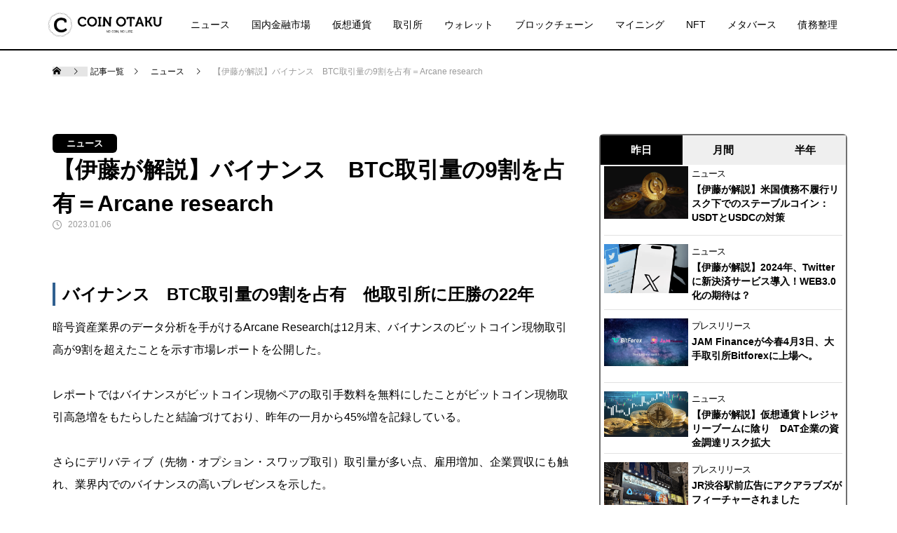

--- FILE ---
content_type: text/html; charset=UTF-8
request_url: https://coin-otaku.com/topic/70875
body_size: 21942
content:







<!DOCTYPE html>
<html class="pc" dir="ltr" lang="ja" prefix="og: https://ogp.me/ns#">
<head>
<meta charset="UTF-8">
<!--[if IE]><meta http-equiv="X-UA-Compatible" content="IE=edge"><![endif]-->
<meta name="viewport" content="width=device-width">
<!-- Global site tag (gtag.js) - Google Analytics -->
<script async src="https://www.googletagmanager.com/gtag/js?id="></script>
<script>    window.dataLayer = window.dataLayer || [];
    function gtag() {
        dataLayer.push(arguments);
    }
    gtag('js', new Date());
    gtag('config', '', { 'anonymize_ip': false } );</script>

<link rel="pingback" href="https://coin-otaku.com/xmlrpc.php">

		<!-- All in One SEO 4.5.3.1 - aioseo.com -->
		<title>【伊藤が解説】バイナンス BTC取引量の9割を占有＝Arcane research | COIN OTAKU（コインオタク）</title>
		<meta name="robots" content="max-snippet:-1, max-image-preview:large, max-video-preview:-1" />
		<link rel="canonical" href="https://coin-otaku.com/topic/70875" />
		<meta name="generator" content="All in One SEO (AIOSEO) 4.5.3.1" />
		<meta property="og:locale" content="ja_JP" />
		<meta property="og:site_name" content="COIN OTAKU（コインオタク）" />
		<meta property="og:type" content="article" />
		<meta property="og:title" content="【伊藤が解説】バイナンス BTC取引量の9割を占有＝Arcane research" />
		<meta property="og:description" content="バイナンス BTC取引量の9割を占有 他取引所に圧勝の22年 暗号資産業界のデータ分析を手がけるArcane" />
		<meta property="og:url" content="https://coin-otaku.com/topic/70875" />
		<meta property="og:image" content="https://coin-otaku.com/wp-content/uploads/2022/12/shutterstock_2109267230-scaled.jpg" />
		<meta property="og:image:secure_url" content="https://coin-otaku.com/wp-content/uploads/2022/12/shutterstock_2109267230-scaled.jpg" />
		<meta property="og:image:width" content="2048" />
		<meta property="og:image:height" content="1365" />
		<meta property="article:published_time" content="2023-01-06T08:03:37+00:00" />
		<meta property="article:modified_time" content="2023-01-30T06:45:20+00:00" />
		<meta name="twitter:card" content="summary_large_image" />
		<meta name="twitter:site" content="@_coin_otaku_" />
		<meta name="twitter:title" content="【伊藤が解説】バイナンス BTC取引量の9割を占有＝Arcane research" />
		<meta name="twitter:description" content="バイナンス BTC取引量の9割を占有 他取引所に圧勝の22年 暗号資産業界のデータ分析を手がけるArcane" />
		<meta name="twitter:creator" content="@_coin_otaku_" />
		<meta name="twitter:image" content="https://coin-otaku.com/wp-content/uploads/2022/12/shutterstock_2109267230-scaled.jpg" />
		<meta name="google" content="nositelinkssearchbox" />
		<script type="application/ld+json" class="aioseo-schema">
			{"@context":"https:\/\/schema.org","@graph":[{"@type":"Article","@id":"https:\/\/coin-otaku.com\/topic\/70875#article","name":"\u3010\u4f0a\u85e4\u304c\u89e3\u8aac\u3011\u30d0\u30a4\u30ca\u30f3\u30b9 BTC\u53d6\u5f15\u91cf\u306e9\u5272\u3092\u5360\u6709\uff1dArcane research | COIN OTAKU\uff08\u30b3\u30a4\u30f3\u30aa\u30bf\u30af\uff09","headline":"\u3010\u4f0a\u85e4\u304c\u89e3\u8aac\u3011\u30d0\u30a4\u30ca\u30f3\u30b9\u3000BTC\u53d6\u5f15\u91cf\u306e9\u5272\u3092\u5360\u6709\uff1dArcane research","author":{"@id":"https:\/\/coin-otaku.com\/topic\/author\/coinotaku-ito-kenji#author"},"publisher":{"@id":"https:\/\/coin-otaku.com\/#organization"},"image":{"@type":"ImageObject","url":"https:\/\/coin-otaku.com\/wp-content\/uploads\/2022\/12\/shutterstock_2109267230-scaled.jpg","width":2048,"height":1365},"datePublished":"2023-01-06T17:03:37+09:00","dateModified":"2023-01-30T15:45:20+09:00","inLanguage":"ja","mainEntityOfPage":{"@id":"https:\/\/coin-otaku.com\/topic\/70875#webpage"},"isPartOf":{"@id":"https:\/\/coin-otaku.com\/topic\/70875#webpage"},"articleSection":"\u30cb\u30e5\u30fc\u30b9"},{"@type":"BreadcrumbList","@id":"https:\/\/coin-otaku.com\/topic\/70875#breadcrumblist","itemListElement":[{"@type":"ListItem","@id":"https:\/\/coin-otaku.com\/#listItem","position":1,"name":"\u5bb6"}]},{"@type":"Organization","@id":"https:\/\/coin-otaku.com\/#organization","name":"COIN OTAKU\uff08\u30b3\u30a4\u30f3\u30aa\u30bf\u30af\uff09","url":"https:\/\/coin-otaku.com\/","sameAs":["https:\/\/twitter.com\/_coin_otaku_"]},{"@type":"Person","@id":"https:\/\/coin-otaku.com\/topic\/author\/coinotaku-ito-kenji#author","url":"https:\/\/coin-otaku.com\/topic\/author\/coinotaku-ito-kenji","name":"\u4f0a\u85e4\u5065\u6b21"},{"@type":"WebPage","@id":"https:\/\/coin-otaku.com\/topic\/70875#webpage","url":"https:\/\/coin-otaku.com\/topic\/70875","name":"\u3010\u4f0a\u85e4\u304c\u89e3\u8aac\u3011\u30d0\u30a4\u30ca\u30f3\u30b9 BTC\u53d6\u5f15\u91cf\u306e9\u5272\u3092\u5360\u6709\uff1dArcane research | COIN OTAKU\uff08\u30b3\u30a4\u30f3\u30aa\u30bf\u30af\uff09","inLanguage":"ja","isPartOf":{"@id":"https:\/\/coin-otaku.com\/#website"},"breadcrumb":{"@id":"https:\/\/coin-otaku.com\/topic\/70875#breadcrumblist"},"author":{"@id":"https:\/\/coin-otaku.com\/topic\/author\/coinotaku-ito-kenji#author"},"creator":{"@id":"https:\/\/coin-otaku.com\/topic\/author\/coinotaku-ito-kenji#author"},"image":{"@type":"ImageObject","url":"https:\/\/coin-otaku.com\/wp-content\/uploads\/2022\/12\/shutterstock_2109267230-scaled.jpg","@id":"https:\/\/coin-otaku.com\/topic\/70875\/#mainImage","width":2048,"height":1365},"primaryImageOfPage":{"@id":"https:\/\/coin-otaku.com\/topic\/70875#mainImage"},"datePublished":"2023-01-06T17:03:37+09:00","dateModified":"2023-01-30T15:45:20+09:00"},{"@type":"WebSite","@id":"https:\/\/coin-otaku.com\/#website","url":"https:\/\/coin-otaku.com\/","name":"COIN OTAKU\uff08\u30b3\u30a4\u30f3\u30aa\u30bf\u30af\uff09","description":"\u4f0a\u85e4\u5065\u6b21\u306e\u672a\u6765\u578b\u30cf\u30a4\u30d1\u30fc\u30af\u30ea\u30d7\u30c8\u30e1\u30c7\u30a3\u30a2\u301c\u672a\u77e5\u306e\u958b\u62d3\u3092\u3042\u306a\u305f\u3068\u5171\u306b\u3002\u301c","inLanguage":"ja","publisher":{"@id":"https:\/\/coin-otaku.com\/#organization"}}]}
		</script>
		<!-- All in One SEO -->

<link rel='dns-prefetch' href='//cdnjs.cloudflare.com' />
<link rel='dns-prefetch' href='//maxcdn.bootstrapcdn.com' />
<link rel='dns-prefetch' href='//s.w.org' />
<link rel='stylesheet' id='style-css'  href='https://coin-otaku.com/wp-content/themes/muum_child/style.css?ver=2.1.1' type='text/css' media='all' />
<link rel='stylesheet' id='wp-block-library-css'  href='https://coin-otaku.com/wp-includes/css/dist/block-library/style.min.css?ver=5.4.18' type='text/css' media='all' />
<link rel='stylesheet' id='set_vk_post_autor_css-css'  href='https://coin-otaku.com/wp-content/plugins/vk-post-author-display/assets/css/vk-post-author.css?ver=1.24.1' type='text/css' media='all' />
<link rel='stylesheet' id='wp-post-modal-css'  href='https://coin-otaku.com/wp-content/plugins/wp-post-modal/public/css/wp-post-modal-public.css?ver=1.0.0' type='text/css' media='all' />
<link rel='stylesheet' id='rss-retriever-css'  href='https://coin-otaku.com/wp-content/plugins/wp-rss-retriever/inc/css/rss-retriever.css?ver=1.6.10' type='text/css' media='all' />
<link rel='stylesheet' id='wp-ulike-css'  href='https://coin-otaku.com/wp-content/plugins/wp-ulike/assets/css/wp-ulike.min.css?ver=4.6.9' type='text/css' media='all' />
<link rel='stylesheet' id='parent-style-css'  href='https://coin-otaku.com/wp-content/themes/muum_tcd085/style.css?ver=5.4.18' type='text/css' media='all' />
<link rel='stylesheet' id='child-style-css'  href='https://coin-otaku.com/wp-content/themes/muum_child/style.css?ver=5.4.18' type='text/css' media='all' />
<link rel='stylesheet' id='my-drawer-style-css'  href='https://cdnjs.cloudflare.com/ajax/libs/drawer/3.2.1/css/drawer.min.css?ver=3.2.1' type='text/css' media='all' />
<link rel='stylesheet' id='my-font-awesome-style-css'  href='https://maxcdn.bootstrapcdn.com/font-awesome/4.7.0/css/font-awesome.min.css?ver=4.7.0' type='text/css' media='all' />
<link rel='stylesheet' id='vk-font-awesome-css'  href='https://coin-otaku.com/wp-content/plugins/vk-post-author-display/vendor/vektor-inc/font-awesome-versions/src/versions/6/css/all.min.css?ver=6.4.2' type='text/css' media='all' />
<link rel='stylesheet' id='tablepress-default-css'  href='https://coin-otaku.com/wp-content/tablepress-combined.min.css?ver=14' type='text/css' media='all' />
<!--n2css--><script type='text/javascript' src='https://coin-otaku.com/wp-includes/js/jquery/jquery.js?ver=1.12.4-wp'></script>
<script type='text/javascript' src='https://coin-otaku.com/wp-includes/js/jquery/jquery-migrate.min.js?ver=1.4.1'></script>
<script type='text/javascript' src='https://coin-otaku.com/wp-content/plugins/alligator-popup/js/popup.js?ver=2.0.0'></script>
<script type='text/javascript'>
/* <![CDATA[ */
var ga_options = {"link_clicks_delay":"120","gtm":"0","anonymizeip":"0","advanced":"0","snippet_type":"gst","tracking_id":"","gtm_id":"","domain":"","scroll_elements":[],"click_elements":[{"name":"line-bana-","type":"class","category":"line_invite","action":"click","label":"","value":"","bounce":"true"},{"name":"event_ba","type":"id","category":"invite","action":"click","label":"","value":"","bounce":"true"}],"download_tracking_type":["pdf","mp3","pptx","docx"],"force_snippet":"none"};
var gaePlaceholders = {"is_front_page":"","page_title":"\u3010\u4f0a\u85e4\u304c\u89e3\u8aac\u3011\u30d0\u30a4\u30ca\u30f3\u30b9\u3000BTC\u53d6\u5f15\u91cf\u306e9\u5272\u3092\u5360\u6709\uff1dArcane research"};
/* ]]> */
</script>
<script type='text/javascript' src='https://coin-otaku.com/wp-content/plugins/wp-google-analytics-events/js/main.js?ver=1.0'></script>
<script type='text/javascript'>
/* <![CDATA[ */
var fromPHP = {"pluginUrl":"https:\/\/coin-otaku.com\/wp-content\/plugins\/wp-post-modal\/public\/","breakpoint":"0","styled":"1","disableScrolling":"","loader":"1","ajax_url":"https:\/\/coin-otaku.com\/wp-admin\/admin-ajax.php","siteUrl":"https:\/\/coin-otaku.com","restMethod":"1","iframe":"1","urlState":"1","containerID":"#modal-ready","modalLinkClass":"modal-link","isAdmin":"","customizing":""};
/* ]]> */
</script>
<script type='text/javascript' src='https://coin-otaku.com/wp-content/plugins/wp-post-modal/public/js/wp-post-modal-public.js?ver=1.0.0'></script>
<link rel='https://api.w.org/' href='https://coin-otaku.com/wp-json/' />
<link rel='shortlink' href='https://coin-otaku.com/?p=70875' />

<style></style>
    
    <!-- Markup (JSON-LD) structured in schema.org ver.4.7.0 START -->
<!-- Markup (JSON-LD) structured in schema.org END -->

<link rel="stylesheet" href="https://coin-otaku.com/wp-content/themes/muum_tcd085/css/design-plus.css?ver=2.1.1">
<link rel="stylesheet" href="https://coin-otaku.com/wp-content/themes/muum_tcd085/css/sns-botton.css?ver=2.1.1">
<link rel="stylesheet" media="screen and (max-width:1251px)" href="https://coin-otaku.com/wp-content/themes/muum_tcd085/css/responsive.css?ver=2.1.1">
<link rel="stylesheet" media="screen and (max-width:1251px)" href="https://coin-otaku.com/wp-content/themes/muum_tcd085/css/footer-bar.css?ver=2.1.1">

<script src="https://coin-otaku.com/wp-content/themes/muum_tcd085/js/jquery.easing.1.4.js?ver=2.1.1"></script>
<script src="https://coin-otaku.com/wp-content/themes/muum_tcd085/js/jscript.js?ver=2.1.1"></script>
<script src="https://coin-otaku.com/wp-content/themes/muum_tcd085/js/jquery.cookie.min.js?ver=2.1.1"></script>
<script src="https://coin-otaku.com/wp-content/themes/muum_tcd085/js/comment.js?ver=2.1.1"></script>
<script src="https://coin-otaku.com/wp-content/themes/muum_tcd085/js/parallax.js?ver=2.1.1"></script>

<link rel="stylesheet" href="https://coin-otaku.com/wp-content/themes/muum_tcd085/js/simplebar.css?ver=2.1.1">
<script src="https://coin-otaku.com/wp-content/themes/muum_tcd085/js/simplebar.min.js?ver=2.1.1"></script>


<script src="https://coin-otaku.com/wp-content/themes/muum_tcd085/js/header_fix.js?ver=2.1.1"></script>
<script src="https://coin-otaku.com/wp-content/themes/muum_tcd085/js/header_fix_mobile.js?ver=2.1.1"></script>


<style type="text/css">

body, input, textarea { font-family: Arial, "Hiragino Sans", "ヒラギノ角ゴ ProN", "Hiragino Kaku Gothic ProN", "游ゴシック", YuGothic, "メイリオ", Meiryo, sans-serif; }

.rich_font, .p-vertical { font-family: Arial, "Hiragino Sans", "ヒラギノ角ゴ ProN", "Hiragino Kaku Gothic ProN", "游ゴシック", YuGothic, "メイリオ", Meiryo, sans-serif; font-weight:500; }

.rich_font_type1 { font-family: Arial, "Hiragino Kaku Gothic ProN", "ヒラギノ角ゴ ProN W3", "メイリオ", Meiryo, sans-serif; }
.rich_font_type2 { font-family: Arial, "Hiragino Sans", "ヒラギノ角ゴ ProN", "Hiragino Kaku Gothic ProN", "游ゴシック", YuGothic, "メイリオ", Meiryo, sans-serif; font-weight:500; }
.rich_font_type3 { font-family: "Times New Roman" , "游明朝" , "Yu Mincho" , "游明朝体" , "YuMincho" , "ヒラギノ明朝 Pro W3" , "Hiragino Mincho Pro" , "HiraMinProN-W3" , "HGS明朝E" , "ＭＳ Ｐ明朝" , "MS PMincho" , serif; font-weight:500; }

.post_content, #next_prev_post { font-family: Arial, "Hiragino Sans", "ヒラギノ角ゴ ProN", "Hiragino Kaku Gothic ProN", "游ゴシック", YuGothic, "メイリオ", Meiryo, sans-serif; }
.widget_headline, .widget_tab_post_list_button a, .search_box_headline { font-family: Arial, "Hiragino Sans", "ヒラギノ角ゴ ProN", "Hiragino Kaku Gothic ProN", "游ゴシック", YuGothic, "メイリオ", Meiryo, sans-serif; }

#global_menu { background:#ffffff; }
#global_menu > ul > li > a, #global_menu > ul > li:first-of-type a { color:#000; border-color:#ffffff; }
#global_menu > ul > li > a:hover { color:#fff; background:#444444; border-color:#444444; }
#global_menu > ul > li.active > a, #global_menu > ul > li.current-menu-item > a, #header.active #global_menu > ul > li.current-menu-item.active_button > a { color:#fff; background:#000000; border-color:#000000; }
#global_menu ul ul a { color:#ffffff !important; background:#000000; }
#global_menu ul ul a:hover { background:#444444; }
#global_menu > ul > li.menu-item-has-children.active > a { background:#000000; border-color:#000000; }
.pc .header_fix #header.off_hover #global_menu { background:rgba(255,255,255,1); }
.pc .header_fix #header.off_hover #global_menu > ul > li > a, .pc .header_fix #header.off_hover #global_menu > ul > li:first-of-type a { border-color:rgba(255,255,255,1); }
.mobile .header_fix_mobile #header { background:#fff; }
.mobile .header_fix_mobile #header.off_hover { background:rgba(255,255,255,1); }
#drawer_menu { background:#000000; }
#mobile_menu a { color:#ffffff; border-color:; }
#mobile_menu li li a { background:#333333; }
#mobile_menu a:hover, #drawer_menu .close_button:hover, #mobile_menu .child_menu_button:hover { background:#444444; }
.megamenu_blog_list { background:#000000; }
.megamenu_blog_list .category_list a { font-size:16px; color:#999999; }
.megamenu_blog_list .post_list .title { font-size:14px; }
.megamenu_b_wrap { background:#000000; }
.megamenu_b_wrap .headline { font-size:16px; color:#ffffff; }
.megamenu_b_wrap .title { font-size:14px; }
.megamenu_page_wrap { border-top:1px solid #555555; }
#global_menu > ul > li.megamenu_parent_type2.active_megamenu_button > a { color:#fff !important; background:#000000 !important; border-color:#000000 !important; }
#global_menu > ul > li.megamenu_parent_type3.active_megamenu_button > a { color:#fff !important; background:#000000 !important; border-color:#000000 !important; }
#footer_carousel { background:#000000; }
#footer_carousel .title { font-size:14px; }
#footer_bottom { color:#ffffff; background:#000000; }
#footer_bottom a { color:#ffffff; }
#return_top a:before { color:#ffffff; }
#return_top a { background:#000000; }
#return_top a:hover { background:#444444; }
@media screen and (max-width:750px) {
  #footer_carousel .title { font-size:12px; }
  #footer_bottom { color:#000; background:none; }
  #footer_bottom a { color:#000; }
  #copyright { color:#ffffff; background:#000000; }
}
.author_profile .avatar_area, .animate_image, .animate_background, .animate_background .image_wrap {
  background: #FFFFFF;
}
.author_profile a.avatar img, .animate_image img, .animate_background .image {
  -webkit-transition-property: opacity; -webkit-transition: 0.5s;
  transition-property: opacity; transition: 0.5s;
}
.author_profile a.avatar:hover img, .animate_image:hover img, .animate_background:hover .image {
  opacity: 0.9;
}

a { color:#000; }

.widget_tab_post_list_button a:hover, .page_navi span.current, #author_page_headline,
#header_carousel_type1 .slick-dots button:hover::before, #header_carousel_type1 .slick-dots .slick-active button::before, #header_carousel_type2 .slick-dots button:hover::before, #header_carousel_type2 .slick-dots .slick-active button::before
  { background-color:#000000; }

.widget_headline, .design_headline1, .widget_tab_post_list_button a:hover, .page_navi span.current
  { border-color:#000000; }

#header_search .button label:hover:before
  { color:#444444; }

#submit_comment:hover, #cancel_comment_reply a:hover, #wp-calendar #prev a:hover, #wp-calendar #next a:hover, #wp-calendar td a:hover,
#post_pagination a:hover, #p_readmore .button:hover, .page_navi a:hover, #post_pagination a:hover,.c-pw__btn:hover, #post_pagination a:hover, #comment_tab li a:hover, #category_post .tab p:hover
  { background-color:#444444; }

#comment_textarea textarea:focus, .c-pw__box-input:focus, .page_navi a:hover, #post_pagination p, #post_pagination a:hover
  { border-color:#444444; }

a:hover, #header_logo a:hover, #footer a:hover, #footer_social_link li a:hover:before, #bread_crumb a:hover, #bread_crumb li.home a:hover:after, #next_prev_post a:hover,
.single_copy_title_url_btn:hover, .tcdw_search_box_widget .search_area .search_button:hover:before, .tab_widget_nav:hover:before,
#single_author_title_area .author_link li a:hover:before, .author_profile a:hover, .author_profile .author_link li a:hover:before, #post_meta_bottom a:hover, .cardlink_title a:hover,
.comment a:hover, .comment_form_wrapper a:hover, #searchform .submit_button:hover:before, .p-dropdown__title:hover:after
  { color:#444444; }

#menu_button:hover span
  { background-color:#444444; }

.post_content a, .custom-html-widget a { color:#000000; }
.post_content a:hover, .custom-html-widget a:hover { color:#444444; }

.cat_id10819 { background-color:#000000; }
.cat_id10819:hover { background-color:#444444; }
.megamenu_blog_list .category_list li.active .cat_id10819 { color:#000000; }
.megamenu_blog_list .category_list .cat_id10819:hover { color:#444444; }
.category_list_widget .cat-item-10819 > a:hover > .count { background-color:#000000; border-color:#000000; }
.cat_id11349 { background-color:#000000; }
.cat_id11349:hover { background-color:#444444; }
.megamenu_blog_list .category_list li.active .cat_id11349 { color:#000000; }
.megamenu_blog_list .category_list .cat_id11349:hover { color:#444444; }
.category_list_widget .cat-item-11349 > a:hover > .count { background-color:#000000; border-color:#000000; }
.cat_id11386 { background-color:#000000; }
.cat_id11386:hover { background-color:#444444; }
.megamenu_blog_list .category_list li.active .cat_id11386 { color:#000000; }
.megamenu_blog_list .category_list .cat_id11386:hover { color:#444444; }
.category_list_widget .cat-item-11386 > a:hover > .count { background-color:#000000; border-color:#000000; }
.cat_id11387 { background-color:#000000; }
.cat_id11387:hover { background-color:#444444; }
.megamenu_blog_list .category_list li.active .cat_id11387 { color:#000000; }
.megamenu_blog_list .category_list .cat_id11387:hover { color:#444444; }
.category_list_widget .cat-item-11387 > a:hover > .count { background-color:#000000; border-color:#000000; }
.cat_id11388 { background-color:#000000; }
.cat_id11388:hover { background-color:#444444; }
.megamenu_blog_list .category_list li.active .cat_id11388 { color:#000000; }
.megamenu_blog_list .category_list .cat_id11388:hover { color:#444444; }
.category_list_widget .cat-item-11388 > a:hover > .count { background-color:#000000; border-color:#000000; }
.cat_id11389 { background-color:#000000; }
.cat_id11389:hover { background-color:#444444; }
.megamenu_blog_list .category_list li.active .cat_id11389 { color:#000000; }
.megamenu_blog_list .category_list .cat_id11389:hover { color:#444444; }
.category_list_widget .cat-item-11389 > a:hover > .count { background-color:#000000; border-color:#000000; }
.cat_id11390 { background-color:#000000; }
.cat_id11390:hover { background-color:#444444; }
.megamenu_blog_list .category_list li.active .cat_id11390 { color:#000000; }
.megamenu_blog_list .category_list .cat_id11390:hover { color:#444444; }
.category_list_widget .cat-item-11390 > a:hover > .count { background-color:#000000; border-color:#000000; }
.cat_id11391 { background-color:#000000; }
.cat_id11391:hover { background-color:#444444; }
.megamenu_blog_list .category_list li.active .cat_id11391 { color:#000000; }
.megamenu_blog_list .category_list .cat_id11391:hover { color:#444444; }
.category_list_widget .cat-item-11391 > a:hover > .count { background-color:#000000; border-color:#000000; }
.cat_id11392 { background-color:#000000; }
.cat_id11392:hover { background-color:#444444; }
.megamenu_blog_list .category_list li.active .cat_id11392 { color:#000000; }
.megamenu_blog_list .category_list .cat_id11392:hover { color:#444444; }
.category_list_widget .cat-item-11392 > a:hover > .count { background-color:#000000; border-color:#000000; }
.cat_id11395 { background-color:#000000; }
.cat_id11395:hover { background-color:#444444; }
.megamenu_blog_list .category_list li.active .cat_id11395 { color:#000000; }
.megamenu_blog_list .category_list .cat_id11395:hover { color:#444444; }
.category_list_widget .cat-item-11395 > a:hover > .count { background-color:#000000; border-color:#000000; }
.cat_id11396 { background-color:#000000; }
.cat_id11396:hover { background-color:#444444; }
.megamenu_blog_list .category_list li.active .cat_id11396 { color:#000000; }
.megamenu_blog_list .category_list .cat_id11396:hover { color:#444444; }
.category_list_widget .cat-item-11396 > a:hover > .count { background-color:#000000; border-color:#000000; }
.cat_id11432 { background-color:#000000; }
.cat_id11432:hover { background-color:#444444; }
.megamenu_blog_list .category_list li.active .cat_id11432 { color:#000000; }
.megamenu_blog_list .category_list .cat_id11432:hover { color:#444444; }
.category_list_widget .cat-item-11432 > a:hover > .count { background-color:#000000; border-color:#000000; }
.cat_id11558 { background-color:#000000; }
.cat_id11558:hover { background-color:#444444; }
.megamenu_blog_list .category_list li.active .cat_id11558 { color:#000000; }
.megamenu_blog_list .category_list .cat_id11558:hover { color:#444444; }
.category_list_widget .cat-item-11558 > a:hover > .count { background-color:#000000; border-color:#000000; }
.cat_id11567 { background-color:#000000; }
.cat_id11567:hover { background-color:#444444; }
.megamenu_blog_list .category_list li.active .cat_id11567 { color:#000000; }
.megamenu_blog_list .category_list .cat_id11567:hover { color:#444444; }
.category_list_widget .cat-item-11567 > a:hover > .count { background-color:#000000; border-color:#000000; }
.cat_id11568 { background-color:#000000; }
.cat_id11568:hover { background-color:#444444; }
.megamenu_blog_list .category_list li.active .cat_id11568 { color:#000000; }
.megamenu_blog_list .category_list .cat_id11568:hover { color:#444444; }
.category_list_widget .cat-item-11568 > a:hover > .count { background-color:#000000; border-color:#000000; }
.cat_id11573 { background-color:#000000; }
.cat_id11573:hover { background-color:#444444; }
.megamenu_blog_list .category_list li.active .cat_id11573 { color:#000000; }
.megamenu_blog_list .category_list .cat_id11573:hover { color:#444444; }
.category_list_widget .cat-item-11573 > a:hover > .count { background-color:#000000; border-color:#000000; }
.cat_id11575 { background-color:#000000; }
.cat_id11575:hover { background-color:#444444; }
.megamenu_blog_list .category_list li.active .cat_id11575 { color:#000000; }
.megamenu_blog_list .category_list .cat_id11575:hover { color:#444444; }
.category_list_widget .cat-item-11575 > a:hover > .count { background-color:#000000; border-color:#000000; }
.cat_id11746 { background-color:#000000; }
.cat_id11746:hover { background-color:#444444; }
.megamenu_blog_list .category_list li.active .cat_id11746 { color:#000000; }
.megamenu_blog_list .category_list .cat_id11746:hover { color:#444444; }
.category_list_widget .cat-item-11746 > a:hover > .count { background-color:#000000; border-color:#000000; }
.cat_id11747 { background-color:#000000; }
.cat_id11747:hover { background-color:#444444; }
.megamenu_blog_list .category_list li.active .cat_id11747 { color:#000000; }
.megamenu_blog_list .category_list .cat_id11747:hover { color:#444444; }
.category_list_widget .cat-item-11747 > a:hover > .count { background-color:#000000; border-color:#000000; }
.cat_id11748 { background-color:#000000; }
.cat_id11748:hover { background-color:#444444; }
.megamenu_blog_list .category_list li.active .cat_id11748 { color:#000000; }
.megamenu_blog_list .category_list .cat_id11748:hover { color:#444444; }
.category_list_widget .cat-item-11748 > a:hover > .count { background-color:#000000; border-color:#000000; }
.cat_id11754 { background-color:#000000; }
.cat_id11754:hover { background-color:#444444; }
.megamenu_blog_list .category_list li.active .cat_id11754 { color:#000000; }
.megamenu_blog_list .category_list .cat_id11754:hover { color:#444444; }
.category_list_widget .cat-item-11754 > a:hover > .count { background-color:#000000; border-color:#000000; }
.cat_id11948 { background-color:#000000; }
.cat_id11948:hover { background-color:#444444; }
.megamenu_blog_list .category_list li.active .cat_id11948 { color:#000000; }
.megamenu_blog_list .category_list .cat_id11948:hover { color:#444444; }
.category_list_widget .cat-item-11948 > a:hover > .count { background-color:#000000; border-color:#000000; }
.cat_id12186 { background-color:#000000; }
.cat_id12186:hover { background-color:#444444; }
.megamenu_blog_list .category_list li.active .cat_id12186 { color:#000000; }
.megamenu_blog_list .category_list .cat_id12186:hover { color:#444444; }
.category_list_widget .cat-item-12186 > a:hover > .count { background-color:#000000; border-color:#000000; }
.cat_id12188 { background-color:#000000; }
.cat_id12188:hover { background-color:#444444; }
.megamenu_blog_list .category_list li.active .cat_id12188 { color:#000000; }
.megamenu_blog_list .category_list .cat_id12188:hover { color:#444444; }
.category_list_widget .cat-item-12188 > a:hover > .count { background-color:#000000; border-color:#000000; }
.cat_id12189 { background-color:#000000; }
.cat_id12189:hover { background-color:#444444; }
.megamenu_blog_list .category_list li.active .cat_id12189 { color:#000000; }
.megamenu_blog_list .category_list .cat_id12189:hover { color:#444444; }
.category_list_widget .cat-item-12189 > a:hover > .count { background-color:#000000; border-color:#000000; }
.cat_id12190 { background-color:#000000; }
.cat_id12190:hover { background-color:#444444; }
.megamenu_blog_list .category_list li.active .cat_id12190 { color:#000000; }
.megamenu_blog_list .category_list .cat_id12190:hover { color:#444444; }
.category_list_widget .cat-item-12190 > a:hover > .count { background-color:#000000; border-color:#000000; }
.cat_id12218 { background-color:#000000; }
.cat_id12218:hover { background-color:#444444; }
.megamenu_blog_list .category_list li.active .cat_id12218 { color:#000000; }
.megamenu_blog_list .category_list .cat_id12218:hover { color:#444444; }
.category_list_widget .cat-item-12218 > a:hover > .count { background-color:#000000; border-color:#000000; }
.cat_id12220 { background-color:#000000; }
.cat_id12220:hover { background-color:#444444; }
.megamenu_blog_list .category_list li.active .cat_id12220 { color:#000000; }
.megamenu_blog_list .category_list .cat_id12220:hover { color:#444444; }
.category_list_widget .cat-item-12220 > a:hover > .count { background-color:#000000; border-color:#000000; }
.cat_id12231 { background-color:#000000; }
.cat_id12231:hover { background-color:#444444; }
.megamenu_blog_list .category_list li.active .cat_id12231 { color:#000000; }
.megamenu_blog_list .category_list .cat_id12231:hover { color:#444444; }
.category_list_widget .cat-item-12231 > a:hover > .count { background-color:#000000; border-color:#000000; }
.cat_id12236 { background-color:#000000; }
.cat_id12236:hover { background-color:#444444; }
.megamenu_blog_list .category_list li.active .cat_id12236 { color:#000000; }
.megamenu_blog_list .category_list .cat_id12236:hover { color:#444444; }
.category_list_widget .cat-item-12236 > a:hover > .count { background-color:#000000; border-color:#000000; }

.styled_h2 {
  font-size:26px !important; text-align:left; color:#ffffff; background:#000000;  border-top:0px solid #dddddd;
  border-bottom:0px solid #dddddd;
  border-left:0px solid #dddddd;
  border-right:0px solid #dddddd;
  padding:15px 15px 15px 15px !important;
  margin:0px 0px 30px !important;
}
.styled_h3 {
  font-size:22px !important; text-align:left; color:#000000;   border-top:0px solid #dddddd;
  border-bottom:0px solid #dddddd;
  border-left:2px solid #000000;
  border-right:0px solid #dddddd;
  padding:6px 0px 6px 16px !important;
  margin:0px 0px 30px !important;
}
.styled_h4 {
  font-size:18px !important; text-align:left; color:#000000;   border-top:0px solid #dddddd;
  border-bottom:1px solid #dddddd;
  border-left:0px solid #dddddd;
  border-right:0px solid #dddddd;
  padding:3px 0px 3px 20px !important;
  margin:0px 0px 30px !important;
}
.styled_h5 {
  font-size:14px !important; text-align:left; color:#000000;   border-top:0px solid #dddddd;
  border-bottom:1px solid #dddddd;
  border-left:0px solid #dddddd;
  border-right:0px solid #dddddd;
  padding:3px 0px 3px 24px !important;
  margin:0px 0px 30px !important;
}
.q_custom_button1 {
  color:#ffffff !important;
  border-color:rgba(83,83,83,1);
}
.q_custom_button1.animation_type1 { background:#535353; }
.q_custom_button1:hover, .q_custom_button1:focus {
  color:#ffffff !important;
  border-color:rgba(125,125,125,1);
}
.q_custom_button1.animation_type1:hover { background:#7d7d7d; }
.q_custom_button1:before { background:#7d7d7d; }
.q_custom_button2 {
  color:#ffffff !important;
  border-color:rgba(83,83,83,1);
}
.q_custom_button2.animation_type1 { background:#535353; }
.q_custom_button2:hover, .q_custom_button2:focus {
  color:#ffffff !important;
  border-color:rgba(125,125,125,1);
}
.q_custom_button2.animation_type1:hover { background:#7d7d7d; }
.q_custom_button2:before { background:#7d7d7d; }
.q_custom_button3 {
  color:#ffffff !important;
  border-color:rgba(83,83,83,1);
}
.q_custom_button3.animation_type1 { background:#535353; }
.q_custom_button3:hover, .q_custom_button3:focus {
  color:#ffffff !important;
  border-color:rgba(125,125,125,1);
}
.q_custom_button3.animation_type1:hover { background:#7d7d7d; }
.q_custom_button3:before { background:#7d7d7d; }
.speech_balloon_left1 .speach_balloon_text { background-color: #ffdfdf; border-color: #ffdfdf; color: #000000 }
.speech_balloon_left1 .speach_balloon_text::before { border-right-color: #ffdfdf }
.speech_balloon_left1 .speach_balloon_text::after { border-right-color: #ffdfdf }
.speech_balloon_left2 .speach_balloon_text { background-color: #ffffff; border-color: #ff5353; color: #000000 }
.speech_balloon_left2 .speach_balloon_text::before { border-right-color: #ff5353 }
.speech_balloon_left2 .speach_balloon_text::after { border-right-color: #ffffff }
.speech_balloon_right1 .speach_balloon_text { background-color: #ccf4ff; border-color: #ccf4ff; color: #000000 }
.speech_balloon_right1 .speach_balloon_text::before { border-left-color: #ccf4ff }
.speech_balloon_right1 .speach_balloon_text::after { border-left-color: #ccf4ff }
.speech_balloon_right2 .speach_balloon_text { background-color: #ffffff; border-color: #0789b5; color: #000000 }
.speech_balloon_right2 .speach_balloon_text::before { border-left-color: #0789b5 }
.speech_balloon_right2 .speach_balloon_text::after { border-left-color: #ffffff }
.qt_google_map .pb_googlemap_custom-overlay-inner { background:#000000; color:#ffffff; }
.qt_google_map .pb_googlemap_custom-overlay-inner::after { border-color:#000000 transparent transparent transparent; }
</style>

<style id="current-page-style" type="text/css">
#post_title .title { font-size:32px;  }
#article .post_content { font-size:16px; }
#related_post .design_headline1 { font-size:22px; }
#related_post .title { font-size:16px; }
#comments .design_headline1 { font-size:22px; }
#bottom_post_list .design_headline1 { font-size:22px; }
#bottom_post_list .title { font-size:18px; }
@media screen and (max-width:750px) {
  #post_title .title { font-size:20px; }
  #article .post_content { font-size:16px; }
  #related_post .design_headline1 { font-size:18px; }
  #related_post .title { font-size:14px; }
  #comments .design_headline1 { font-size:18px; }
  #bottom_post_list .design_headline1 { font-size:18px; }
  #bottom_post_list .title { font-size:15px; }
}
#site_loader_overlay.active #site_loader_animation {
  opacity:0;
  -webkit-transition: all 1.0s cubic-bezier(0.22, 1, 0.36, 1) 0s; transition: all 1.0s cubic-bezier(0.22, 1, 0.36, 1) 0s;
}
</style>

<script type="text/javascript">
jQuery(document).ready(function($){

  $('.megamenu_carousel .post_list').slick({
    infinite: true,
    dots: false,
    arrows: false,
    slidesToShow: 4,
    slidesToScroll: 1,
    swipeToSlide: true,
    touchThreshold: 20,
    adaptiveHeight: false,
    pauseOnHover: true,
    autoplay: true,
    fade: false,
    easing: 'easeOutExpo',
    speed: 700,
    autoplaySpeed: 5000  });
  $('.megamenu_carousel_wrap .prev_item').on('click', function() {
    $(this).closest('.megamenu_carousel_wrap').find('.post_list').slick('slickPrev');
  });
  $('.megamenu_carousel_wrap .next_item').on('click', function() {
    $(this).closest('.megamenu_carousel_wrap').find('.post_list').slick('slickNext');
  });

});
</script>

<style>
.p-cta--1.cta_type1 a .catch { font_size:20px; color: #ffffff; }
.p-cta--1.cta_type1 a:hover .catch { color: #cccccc; }
.p-cta--1.cta_type1 .overlay { background:rgba(0,0,0,0.5); }
.p-cta--2.cta_type1 a .catch { font_size:20px; color: #ffffff; }
.p-cta--2.cta_type1 a:hover .catch { color: #cccccc; }
.p-cta--2.cta_type1 .overlay { background:rgba(0,0,0,0.5); }
.p-cta--3.cta_type1 a .catch { font_size:20px; color: #ffffff; }
.p-cta--3.cta_type1 a:hover .catch { color: #cccccc; }
.p-cta--3.cta_type1 .overlay { background:rgba(0,0,0,0.5); }
</style>
<style type="text/css">
.p-footer-cta--1.footer_cta_type1 { background:rgba(84,60,50,1); }
.p-footer-cta--1.footer_cta_type1 .catch { color:#ffffff; }
.p-footer-cta--1.footer_cta_type1 #js-footer-cta__btn { color:#ffffff; background:#95634c; }
.p-footer-cta--1.footer_cta_type1 #js-footer-cta__btn:hover { color:#ffffff; background:#754e3d; }
.p-footer-cta--1.footer_cta_type1 #js-footer-cta__close:before { color:#ffffff; }
.p-footer-cta--1.footer_cta_type1 #js-footer-cta__close:hover:before { color:#cccccc; }
@media only screen and (max-width: 750px) {
  .p-footer-cta--1.footer_cta_type1 #js-footer-cta__btn:after { color:#ffffff; }
  .p-footer-cta--1.footer_cta_type1 #js-footer-cta__btn:hover:after { color:#cccccc; }
}
.p-footer-cta--2.footer_cta_type1 { background:rgba(84,60,50,1); }
.p-footer-cta--2.footer_cta_type1 .catch { color:#ffffff; }
.p-footer-cta--2.footer_cta_type1 #js-footer-cta__btn { color:#ffffff; background:#95634c; }
.p-footer-cta--2.footer_cta_type1 #js-footer-cta__btn:hover { color:#ffffff; background:#754e3d; }
.p-footer-cta--2.footer_cta_type1 #js-footer-cta__close:before { color:#ffffff; }
.p-footer-cta--2.footer_cta_type1 #js-footer-cta__close:hover:before { color:#cccccc; }
@media only screen and (max-width: 750px) {
  .p-footer-cta--2.footer_cta_type1 #js-footer-cta__btn:after { color:#ffffff; }
  .p-footer-cta--2.footer_cta_type1 #js-footer-cta__btn:hover:after { color:#cccccc; }
}
.p-footer-cta--3.footer_cta_type1 { background:rgba(84,60,50,1); }
.p-footer-cta--3.footer_cta_type1 .catch { color:#ffffff; }
.p-footer-cta--3.footer_cta_type1 #js-footer-cta__btn { color:#ffffff; background:#95634c; }
.p-footer-cta--3.footer_cta_type1 #js-footer-cta__btn:hover { color:#ffffff; background:#754e3d; }
.p-footer-cta--3.footer_cta_type1 #js-footer-cta__close:before { color:#ffffff; }
.p-footer-cta--3.footer_cta_type1 #js-footer-cta__close:hover:before { color:#cccccc; }
@media only screen and (max-width: 750px) {
  .p-footer-cta--3.footer_cta_type1 #js-footer-cta__btn:after { color:#ffffff; }
  .p-footer-cta--3.footer_cta_type1 #js-footer-cta__btn:hover:after { color:#cccccc; }
}
</style>

<link rel="icon" href="https://coin-otaku.com/wp-content/uploads/2018/09/cropped-3137309736a7de15146376744fc17375-32x32.jpg" sizes="32x32" />
<link rel="icon" href="https://coin-otaku.com/wp-content/uploads/2018/09/cropped-3137309736a7de15146376744fc17375-192x192.jpg" sizes="192x192" />
<link rel="apple-touch-icon" href="https://coin-otaku.com/wp-content/uploads/2018/09/cropped-3137309736a7de15146376744fc17375-180x180.jpg" />
<meta name="msapplication-TileImage" content="https://coin-otaku.com/wp-content/uploads/2018/09/cropped-3137309736a7de15146376744fc17375-270x270.jpg" />
		<style type="text/css" id="wp-custom-css">
			/*投稿挿入ボタン*/
.btn_02{
  max-width: 500px;
 	margin: 0 auto!important;
	font-weight: bold;
	position:relative;
	padding: 4px 0;
	margin:20px 0!important;
}
.btn_02:after {
    position: absolute;
    content: "";
    background: url(/wp-content/uploads/arrow.right_.circle.fill_.png)center no-repeat;
    right: 22%;
    top: 11px;
    background-size: cover;
    width: 20px;
    height: 20px;
}
.su-button span {
    border: none!important;
}
@media screen and (max-width: 500px){
.su-button-style-default span {
    font-size: 14px!important;
}
	.btn_02 {
    padding: 8px 0;
}
	.btn_02:after {
    right: 11%;
    top: 10px;
}
}

/*イベントボタン非表示*/
.post-custom-event{
	display:none;
}
/*記事目次モバイル修正*/
@media only screen and (max-width: 480px){
#toc_container {
    width: 91%!important;
	}
	.org-top_more{
		max-width: 75%;
    margin: 0!important;
	}
}
/*バナー追加*/
/* .min_none{
	display:none;
} */
.bana-area_pc{
	max-width: 900px;
  margin: 0 auto;
	margin-top: 50px;
}
#index_tab_post_list{
	margin-top:50px;
}
.bana-area_sp{
	max-width: 95%;
  margin: 0 auto;
  margin-top: 50px;
}
@media only screen and (min-width: 481px){
	.bana-area_sp{
		display:none;
	}
}
@media only screen and (max-width: 480px){
	.bana-area_pc{
		display:none;
	}
}
/*記事一覧カード白余白調整*/
@media screen and (min-width: 751px){
.archive .blog_list.type1 .content {
    min-height: 277.3px;
	}
}
.salon_section > .btn_01{
	display:none;
}		</style>
		<!-- Google Tag Manager -->
<script>(function(w,d,s,l,i){w[l]=w[l]||[];w[l].push({'gtm.start':
new Date().getTime(),event:'gtm.js'});var f=d.getElementsByTagName(s)[0],
j=d.createElement(s),dl=l!='dataLayer'?'&l='+l:'';j.async=true;j.src=
'https://www.googletagmanager.com/gtm.js?id='+i+dl;f.parentNode.insertBefore(j,f);
})(window,document,'script','dataLayer','GTM-5L2CSHN');</script>
<!-- End Google Tag Manager -->
<script type="text/javascript">
    adroll_adv_id = "JY7IUA4WXVCXNL6E27DJQC";
    adroll_pix_id = "34ESZPY75FELFK6QGNWF7D";
    adroll_version = "2.0";

    (function(w, d, e, o, a) {
        w.__adroll_loaded = true;
        w.adroll = w.adroll || [];
        w.adroll.f = [ 'setProperties', 'identify', 'track' ];
        var roundtripUrl = "https://s.adroll.com/j/" + adroll_adv_id
                + "/roundtrip.js";
        for (a = 0; a < w.adroll.f.length; a++) {
            w.adroll[w.adroll.f[a]] = w.adroll[w.adroll.f[a]] || (function(n) {
                return function() {
                    w.adroll.push([ n, arguments ])
                }
            })(w.adroll.f[a])
        }

        e = d.createElement('script');
        o = d.getElementsByTagName('script')[0];
        e.async = 1;
        e.src = roundtripUrl;
        o.parentNode.insertBefore(e, o);
    })(window, document);
    adroll.track("pageView");
</script>
</head>
<body id="body" class="post-template-default single single-post postid-70875 single-format-standard drawer drawer--top fa_v6_css use_header_fix use_mobile_header_fix">
<!-- Global site tag (gtag.js) - Google Analytics -->
<script async src="https://www.googletagmanager.com/gtag/js?id=UA-108417984-1"></script>

<div id="container">

 
 
 <header id="header">
  <div id="header_top">
      <div id="header_logo">
    <p class="logo">
 <a href="https://coin-otaku.com/" title="COIN OTAKU（コインオタク）">
    <img class="pc_logo_image" src="https://coin-otaku.com/wp-content/uploads/logo.png?1764381059" alt="COIN OTAKU（コインオタク）" title="COIN OTAKU（コインオタク）" width="512" height="120" />
      <img class="mobile_logo_image type1" src="https://coin-otaku.com/wp-content/uploads/logo.png?1764381059" alt="COIN OTAKU（コインオタク）" title="COIN OTAKU（コインオタク）" width="1024" height="239" />
   </a>
</p>

   </div>
      <p id="site_description" class="show_desc_pc show_desc_mobile"><span>伊藤健次の未来型ハイパークリプトメディア〜未知の開拓をあなたと共に。〜</span></p>
         <div id="header_search">
    <form role="search" method="get" id="header_searchform" action="https://coin-otaku.com">
     <div class="input_area"><input type="text" value="" id="header_search_input" name="s" autocomplete="off"></div>
     <div class="button"><label for="header_search_button"></label><input type="submit" id="header_search_button" value=""></div>
    </form>
   </div>
       <a id="menu_button" href="#"><span></span><span></span><span></span></a>
  <nav id="global_menu">
   <ul id="menu-%e3%82%b0%e3%83%ad%e3%83%bc%e3%83%90%e3%83%ab%e3%83%a1%e3%83%8b%e3%83%a5%e3%83%bc" class="menu"><li id="menu-item-72437" class="menu-item menu-item-type-taxonomy menu-item-object-category current-post-ancestor current-menu-parent current-post-parent menu-item-72437 "><a href="https://coin-otaku.com/topic/category/news">ニュース</a></li>
<li id="menu-item-72434" class="menu-item menu-item-type-taxonomy menu-item-object-category menu-item-72434 "><a href="https://coin-otaku.com/topic/category/domestic-financial-market">国内金融市場</a></li>
<li id="menu-item-69088" class="menu-item menu-item-type-taxonomy menu-item-object-category menu-item-69088 "><a href="https://coin-otaku.com/topic/category/crypto">仮想通貨</a></li>
<li id="menu-item-69089" class="menu-item menu-item-type-taxonomy menu-item-object-category menu-item-69089 "><a href="https://coin-otaku.com/topic/category/exchange">取引所</a></li>
<li id="menu-item-69084" class="menu-item menu-item-type-taxonomy menu-item-object-category menu-item-69084 "><a href="https://coin-otaku.com/topic/category/wallet">ウォレット</a></li>
<li id="menu-item-69085" class="menu-item menu-item-type-taxonomy menu-item-object-category menu-item-69085 "><a href="https://coin-otaku.com/topic/category/blockchain">ブロックチェーン</a></li>
<li id="menu-item-69086" class="menu-item menu-item-type-taxonomy menu-item-object-category menu-item-69086 "><a href="https://coin-otaku.com/topic/category/mining">マイニング</a></li>
<li id="menu-item-69083" class="menu-item menu-item-type-taxonomy menu-item-object-category menu-item-69083 "><a href="https://coin-otaku.com/topic/category/ntf">NFT</a></li>
<li id="menu-item-69087" class="menu-item menu-item-type-taxonomy menu-item-object-category menu-item-69087 "><a href="https://coin-otaku.com/topic/category/metaverse">メタバース</a></li>
<li id="menu-item-73808" class="menu-item menu-item-type-taxonomy menu-item-object-category menu-item-73808 "><a href="https://coin-otaku.com/topic/category/%e5%82%b5%e5%8b%99%e6%95%b4%e7%90%86">債務整理</a></li>
</ul>  </nav>
      </div><!-- END #header_top -->
	 <button type="button" class="drawer-toggle drawer-hamburger">
		 <span class="sr-only">toggle navigation</span>
		 <span class="drawer-hamburger-icon"></span>
	 </button>
	 <nav class="drawer-nav" role="navigation">
		 <p class="mobile_menu_logo"><a href="https://coin-otaku.com/"><img src="/wp-content/uploads/S__150323205-e1579435776791.png"></a></p>
		 		 <div id="footer_search">
			 <form role="search" method="get" id="footer_searchform" action="https://coin-otaku.com">
				 <div class="input_area"><input type="text" value="" id="footer_search_input" name="s" autocomplete="off"></div>
				 <div class="button"><label for="footer_search_button"></label><input type="submit" id="footer_search_button" value=""></div>
			 </form>
		 </div>
		 		<ul id="menu-%e3%82%b0%e3%83%ad%e3%83%bc%e3%83%90%e3%83%ab%e3%83%a1%e3%83%8b%e3%83%a5%e3%83%bcsp" class="drawer-menu"><li id="menu-item-69094" class="menu-item menu-item-type-taxonomy menu-item-object-category current-post-ancestor current-menu-parent current-post-parent menu-item-69094 "><a href="https://coin-otaku.com/topic/category/news">ニュース</a></li>
<li id="menu-item-69098" class="menu-item menu-item-type-taxonomy menu-item-object-category menu-item-69098 "><a href="https://coin-otaku.com/topic/category/crypto">仮想通貨</a></li>
<li id="menu-item-72436" class="menu-item menu-item-type-taxonomy menu-item-object-category menu-item-72436 "><a href="https://coin-otaku.com/topic/category/domestic-financial-market">国内金融市場</a></li>
<li id="menu-item-69099" class="menu-item menu-item-type-taxonomy menu-item-object-category menu-item-69099 "><a href="https://coin-otaku.com/topic/category/exchange">取引所</a></li>
<li id="menu-item-69091" class="menu-item menu-item-type-taxonomy menu-item-object-category menu-item-69091 "><a href="https://coin-otaku.com/topic/category/wallet">ウォレット</a></li>
<li id="menu-item-69095" class="menu-item menu-item-type-taxonomy menu-item-object-category menu-item-69095 "><a href="https://coin-otaku.com/topic/category/blockchain">ブロックチェーン</a></li>
<li id="menu-item-69096" class="menu-item menu-item-type-taxonomy menu-item-object-category menu-item-69096 "><a href="https://coin-otaku.com/topic/category/mining">マイニング</a></li>
<li id="menu-item-69090" class="menu-item menu-item-type-taxonomy menu-item-object-category menu-item-69090 "><a href="https://coin-otaku.com/topic/category/ntf">NFT</a></li>
<li id="menu-item-69097" class="menu-item menu-item-type-taxonomy menu-item-object-category menu-item-69097 "><a href="https://coin-otaku.com/topic/category/metaverse">メタバース</a></li>
<li id="menu-item-69093" class="menu-item menu-item-type-taxonomy menu-item-object-category menu-item-69093 "><a href="https://coin-otaku.com/topic/category/guestreport">ゲストレポート</a></li>
</ul>	</nav>
 </header>

 
 <div id="bread_crumb">
 <ul class="clearfix" itemscope itemtype="http://schema.org/BreadcrumbList">
  <li itemprop="itemListElement" itemscope itemtype="http://schema.org/ListItem" class="home"><a itemprop="item" href="https://coin-otaku.com/"><span itemprop="name">ホーム</span></a><meta itemprop="position" content="1"></li>
 <li itemprop="itemListElement" itemscope itemtype="http://schema.org/ListItem"><a itemprop="item" href="https://coin-otaku.com/topic/70875"><span itemprop="name">記事一覧</span></a><meta itemprop="position" content="2"></li>
  <li class="category" itemprop="itemListElement" itemscope itemtype="http://schema.org/ListItem">
    <a itemprop="item" href="https://coin-otaku.com/topic/category/news"><span itemprop="name">ニュース</span></a>
    <meta itemprop="position" content="3">
 </li>
  <li class="last" itemprop="itemListElement" itemscope itemtype="http://schema.org/ListItem"><span itemprop="name">【伊藤が解説】バイナンス　BTC取引量の9割を占有＝Arcane research</span><meta itemprop="position" content="4"></li>
  </ul>
</div>

<div id="main_contents" class="layout_type2">

 <div id="main_col">

 <div id="post-custom-sigle">
  <article id="article">

   
   <div id="post_title">
        <a class="category cat_id11748" href="https://coin-otaku.com/topic/category/news">ニュース</a>
    	   <h1 class="title rich_font_type2 entry-title">【伊藤が解説】バイナンス　BTC取引量の9割を占有＝Arcane research</h1>
    <ul class="meta_top clearfix">
               <li class="date"><time class="entry-date published" datetime="2023-01-30T15:45:20+09:00">2023.01.06</time></li>
              </ul>
   </div>

      <div id="post_image" style="background:url(https://coin-otaku.com/wp-content/uploads/2022/12/shutterstock_2109267230-740x555.jpg) no-repeat center center; background-size:cover;">
   </div>
   
      <div class="single_share clearfix" id="single_share_top">
    <div class="share-type1 share-top">
 
	<div class="sns mt10">
		<ul class="type1 clearfix">
		</ul>
	</div>
</div>
   </div>
   
   
   
   
      <div class="post_content clearfix">
    <div id="modal-ready"><h2>バイナンス　BTC取引量の9割を占有　他取引所に圧勝の22年</h2>
<p>暗号資産業界のデータ分析を手がけるArcane Researchは12月末、バイナンスのビットコイン現物取引高が9割を超えたことを示す市場レポートを公開した。</p>
<p>レポートではバイナンスがビットコイン現物ペアの取引手数料を無料にしたことがビットコイン現物取引高急増をもたらしたと結論づけており、昨年の一月から45%増を記録している。</p>
<p>さらにデリバティブ（先物・オプション・スワップ取引）取引量が多い点、雇用増加、企業買収にも触れ、業界内でのバイナンスの高いプレゼンスを示した。</p>
<p>また、必要な施策として規制回避を目的として拠点を不明確にしていることへの対応をあげている。</p>
<blockquote><p><a href="https://coinpost.jp/?p=421021">バイナンス、ビットコイン現物取引高の9割を占有＝Arcane research</a></p>
<p style="color: #888; font-size: small; margin-top: -30px;">COIN POST</p>
</blockquote>
<h2>バイナンス独占は悪なのか正義なのか</h2>
<div class="voice cf l big icon_black"><figure class="icon"><img src="https://coin-otaku.com/wp-content/uploads/2019/01/d486544daf4d35004f7b3ca7fd4069a5-1.png"><figcaption class="name">伊藤健次</figcaption></figure><div class="voicecomment"><span style="font-size: 18pt;"><span style="font-size: 14pt;">このニュース、</span></span>

<span style="font-size: 18pt;"><strong>伊藤が解説します。</strong></span></div></div>
<p>2022年の勝者はバイナンスであるというニュースです。BTC取引シェア率は2021年よりも倍近く上昇しており90％以上のBTC取引はバイナンスで行われているという記録となりました。</p>
<p>これが何を意味するのかを解説します。バイナンスが世界NO.1の取引所だから安心安全で大丈夫と考えると想定外の結果になるかもしれません。世界NO.1の取引量であることはとても良いことですが、その割合が過剰です。</p>
<p>バイナンスが業界大手と呼ばれる所以はその巨大な取引量にあります。２０１８年からずっと首位である理由の一つに、BtoBの取引が挙げられます。取引所が取引をカバーする時、すなわち、自前の取引ではグローバル価格が維持できない瞬間的なボリューム増の時の対応にバイナンスを頼ります。</p>
<p>バイナンスは取引所の価格形成をサポートしているということです。バイナンス以外の取引所で稀にグローバル価格から著しく異なる価格を提示されるのはそのためです。</p>
<p>ビットコインの急落、急騰の度にバイナンスの役割は重要になってきました。ちなみに、日本の取引所がグローバル価格からの乖離が少ない理由は販売所のシステムのおかげです。</p>
<p>手数料が高いと否定されがちの販売所ですが、その恩恵は十分あります。そして、２０２２年の度重なるショックで世界中の取引所は事業が崩壊するリスクにさらされており、バイナンスのサポートのよってギリギリ生き延びているという状況になっております。</p>
<p>結果、BTC取引量の90％以上はバイナンスが行っているという状況になりました。お気づきの通り、ビットコインの価格はバイナンスがコントロールしていることになります。</p>
<p>これが市場では危険ではないか？という議論になります。世界中で独占禁止法がありますので、ビットコインの価格を上げようが下げようがバイナンスの意思が介入した時点で独禁法違反となります。</p>
<p>しかし、証明は難しいためバイナンス社に委ねるしかありません。そこまで大ごとになっていない理由の一つにバイナンスは日本をはじめとした世界中にローカライズした取引所を作り、1社独占の形を自ら分散しようと努力をしている点が挙げられます。</p>
<p>個人的にはバイナンスがビットコインをコントロールしていることで維持できている価格帯でもあるので、市場黎明期のうちは取引所が価格をある程度コントロールすることに賛成です。</p>
<h2>その他のおすすめ記事</h2>
<p><a href="https://coin-otaku.com/topic/69455">【伊藤が解説します】日本政府暗号資産(仮想通貨)業者間の情報共有義務付け</a></p>
<p><a href="https://coin-otaku.com/topic/70199">【伊藤が解説します】ミクシィ×DAZN　NFT二次流通市場を解禁</a></p>
<p><a href="https://coin-otaku.com/topic/69253">【伊藤が解説します】グレースケール、仮想通貨投資信託についてSECから調査</a></p>
<div class="padSection" id="padSection"><h4>この記事を書いた人</h4><div id="avatar" class="avatar square"></div><!-- [ /#avatar ] --><dl id="profileTxtSet" class="profileTxtSet">
<dt>
<span id="authorName" class="authorName">伊藤健次</span></dt><dd>
「暗号資産市場の最前線を知る男」として世界中の暗号資産界隈の人脈を持ち、国内外のイベントに引っ張りだこ。<br />
<br />
現在、毎週TwitterとYoutubeにてLIVEを発信中。<br />
<br />
<a href="https://twitter.com/it0ken">▶︎Twitter</a>　<a href="https://www.youtube.com/channel/UCuGx3uZkNbnF1ydsCH0fFcQ">▶︎YouTube</a>  <a href="https://liff.line.me/2003267834-y4DYJXpG/landing?follow=%40146yawyu&amp;lp=3od5I1&amp;liff_id=2003267834-y4DYJXpG">▶︎LINE</a>
</dd></dl><div id="latestEntries">
<h5>最新の投稿</h5>
<ul class="entryList">
<li class="thumbnailBox"><span class="inner-box"><span class="postImage"><a href="https://coin-otaku.com/topic/75473"><img width="600" height="450" src="https://coin-otaku.com/wp-content/uploads/2023/09/9d45396ac802f225f75875a20512f0f3-600x450.png" class="attachment-thumbnail size-thumbnail wp-post-image" alt="" srcset="https://coin-otaku.com/wp-content/uploads/2023/09/9d45396ac802f225f75875a20512f0f3-600x450.png 600w, https://coin-otaku.com/wp-content/uploads/2023/09/9d45396ac802f225f75875a20512f0f3-300x225.png 300w, https://coin-otaku.com/wp-content/uploads/2023/09/9d45396ac802f225f75875a20512f0f3-768x576.png 768w, https://coin-otaku.com/wp-content/uploads/2023/09/9d45396ac802f225f75875a20512f0f3-100x75.png 100w, https://coin-otaku.com/wp-content/uploads/2023/09/9d45396ac802f225f75875a20512f0f3-460x345.png 460w, https://coin-otaku.com/wp-content/uploads/2023/09/9d45396ac802f225f75875a20512f0f3-750x562.png 750w, https://coin-otaku.com/wp-content/uploads/2023/09/9d45396ac802f225f75875a20512f0f3-740x555.png 740w" sizes="(max-width: 600px) 100vw, 600px" /><a class="padCate" style="background-color:#999999" href="https://coin-otaku.com/topic/category/news">ニュース</a></a></span></span><span class="padDate">2025年11月28日</span><a href="https://coin-otaku.com/topic/75473" class="padTitle">【伊藤が解説】年間“10日”がビットコイン投資の勝敗を分ける</a></li>
<li class="thumbnailBox"><span class="inner-box"><span class="postImage"><a href="https://coin-otaku.com/topic/75468"><img width="590" height="408" src="https://coin-otaku.com/wp-content/uploads/2024/05/d93c03fb78622cbeeeadc955c110f45c.png" class="attachment-thumbnail size-thumbnail wp-post-image" alt="" /><a class="padCate" style="background-color:#999999" href="https://coin-otaku.com/topic/category/news">ニュース</a></a></span></span><span class="padDate">2025年11月27日</span><a href="https://coin-otaku.com/topic/75468" class="padTitle">【伊藤が解説】USDT格下げで再注目：これから選ぶべきステーブルコインとは</a></li>
<li class="thumbnailBox"><span class="inner-box"><span class="postImage"><a href="https://coin-otaku.com/topic/75466"><img width="600" height="450" src="https://coin-otaku.com/wp-content/uploads/2024/04/63658a4dee7f830f07ce503e0b113317-600x450.png" class="attachment-thumbnail size-thumbnail wp-post-image" alt="" srcset="https://coin-otaku.com/wp-content/uploads/2024/04/63658a4dee7f830f07ce503e0b113317-600x450.png 600w, https://coin-otaku.com/wp-content/uploads/2024/04/63658a4dee7f830f07ce503e0b113317-300x225.png 300w, https://coin-otaku.com/wp-content/uploads/2024/04/63658a4dee7f830f07ce503e0b113317-100x75.png 100w, https://coin-otaku.com/wp-content/uploads/2024/04/63658a4dee7f830f07ce503e0b113317-460x345.png 460w" sizes="(max-width: 600px) 100vw, 600px" /><a class="padCate" style="background-color:#999999" href="https://coin-otaku.com/topic/category/news">ニュース</a></a></span></span><span class="padDate">2025年11月26日</span><a href="https://coin-otaku.com/topic/75466" class="padTitle">【伊藤が解説】10月10日の急落が今も重荷に──NYDIGが示す“ビットコイン需要後退”の真因</a></li>
<li class="thumbnailBox"><span class="inner-box"><span class="postImage"><a href="https://coin-otaku.com/topic/75463"><img width="600" height="450" src="https://coin-otaku.com/wp-content/uploads/2024/06/00d7bb4b5edfbaaea9f55d355693524b-600x450.png" class="attachment-thumbnail size-thumbnail wp-post-image" alt="" srcset="https://coin-otaku.com/wp-content/uploads/2024/06/00d7bb4b5edfbaaea9f55d355693524b-600x450.png 600w, https://coin-otaku.com/wp-content/uploads/2024/06/00d7bb4b5edfbaaea9f55d355693524b-300x225.png 300w, https://coin-otaku.com/wp-content/uploads/2024/06/00d7bb4b5edfbaaea9f55d355693524b-100x75.png 100w, https://coin-otaku.com/wp-content/uploads/2024/06/00d7bb4b5edfbaaea9f55d355693524b-460x345.png 460w" sizes="(max-width: 600px) 100vw, 600px" /><a class="padCate" style="background-color:#999999" href="https://coin-otaku.com/topic/category/news">ニュース</a></a></span></span><span class="padDate">2025年11月25日</span><a href="https://coin-otaku.com/topic/75463" class="padTitle">【伊藤が解説】ブロックチェーンの特性と責任準備金義務化の背景</a></li>
</ul>
</div>
</div></div>		<div class="wpulike wpulike-animated-heart " ><div class="wp_ulike_general_class wp_ulike_is_not_liked"><button type="button"
					aria-label="いいねボタン"
					data-ulike-id="70875"
					data-ulike-nonce="0e6d0244c9"
					data-ulike-type="post"
					data-ulike-template="wpulike-animated-heart"
					data-ulike-display-likers=""
					data-ulike-likers-style="popover"
					data-ulike-append="&lt;svg class=&quot;wpulike-svg-heart wpulike-svg-heart-pop one&quot; viewBox=&quot;0 0 32 29.6&quot;&gt;&lt;path d=&quot;M23.6,0c-3.4,0-6.3,2.7-7.6,5.6C14.7,2.7,11.8,0,8.4,0C3.8,0,0,3.8,0,8.4c0,9.4,9.5,11.9,16,21.2c6.1-9.3,16-12.1,16-21.2C32,3.8,28.2,0,23.6,0z&quot;/&gt;&lt;/svg&gt;&lt;svg class=&quot;wpulike-svg-heart wpulike-svg-heart-pop two&quot; viewBox=&quot;0 0 32 29.6&quot;&gt;&lt;path d=&quot;M23.6,0c-3.4,0-6.3,2.7-7.6,5.6C14.7,2.7,11.8,0,8.4,0C3.8,0,0,3.8,0,8.4c0,9.4,9.5,11.9,16,21.2c6.1-9.3,16-12.1,16-21.2C32,3.8,28.2,0,23.6,0z&quot;/&gt;&lt;/svg&gt;&lt;svg class=&quot;wpulike-svg-heart wpulike-svg-heart-pop three&quot; viewBox=&quot;0 0 32 29.6&quot;&gt;&lt;path d=&quot;M23.6,0c-3.4,0-6.3,2.7-7.6,5.6C14.7,2.7,11.8,0,8.4,0C3.8,0,0,3.8,0,8.4c0,9.4,9.5,11.9,16,21.2c6.1-9.3,16-12.1,16-21.2C32,3.8,28.2,0,23.6,0z&quot;/&gt;&lt;/svg&gt;&lt;svg class=&quot;wpulike-svg-heart wpulike-svg-heart-pop four&quot; viewBox=&quot;0 0 32 29.6&quot;&gt;&lt;path d=&quot;M23.6,0c-3.4,0-6.3,2.7-7.6,5.6C14.7,2.7,11.8,0,8.4,0C3.8,0,0,3.8,0,8.4c0,9.4,9.5,11.9,16,21.2c6.1-9.3,16-12.1,16-21.2C32,3.8,28.2,0,23.6,0z&quot;/&gt;&lt;/svg&gt;&lt;svg class=&quot;wpulike-svg-heart wpulike-svg-heart-pop five&quot; viewBox=&quot;0 0 32 29.6&quot;&gt;&lt;path d=&quot;M23.6,0c-3.4,0-6.3,2.7-7.6,5.6C14.7,2.7,11.8,0,8.4,0C3.8,0,0,3.8,0,8.4c0,9.4,9.5,11.9,16,21.2c6.1-9.3,16-12.1,16-21.2C32,3.8,28.2,0,23.6,0z&quot;/&gt;&lt;/svg&gt;&lt;svg class=&quot;wpulike-svg-heart wpulike-svg-heart-pop six&quot; viewBox=&quot;0 0 32 29.6&quot;&gt;&lt;path d=&quot;M23.6,0c-3.4,0-6.3,2.7-7.6,5.6C14.7,2.7,11.8,0,8.4,0C3.8,0,0,3.8,0,8.4c0,9.4,9.5,11.9,16,21.2c6.1-9.3,16-12.1,16-21.2C32,3.8,28.2,0,23.6,0z&quot;/&gt;&lt;/svg&gt;&lt;svg class=&quot;wpulike-svg-heart wpulike-svg-heart-pop seven&quot; viewBox=&quot;0 0 32 29.6&quot;&gt;&lt;path d=&quot;M23.6,0c-3.4,0-6.3,2.7-7.6,5.6C14.7,2.7,11.8,0,8.4,0C3.8,0,0,3.8,0,8.4c0,9.4,9.5,11.9,16,21.2c6.1-9.3,16-12.1,16-21.2C32,3.8,28.2,0,23.6,0z&quot;/&gt;&lt;/svg&gt;&lt;svg class=&quot;wpulike-svg-heart wpulike-svg-heart-pop eight&quot; viewBox=&quot;0 0 32 29.6&quot;&gt;&lt;path d=&quot;M23.6,0c-3.4,0-6.3,2.7-7.6,5.6C14.7,2.7,11.8,0,8.4,0C3.8,0,0,3.8,0,8.4c0,9.4,9.5,11.9,16,21.2c6.1-9.3,16-12.1,16-21.2C32,3.8,28.2,0,23.6,0z&quot;/&gt;&lt;/svg&gt;&lt;svg class=&quot;wpulike-svg-heart wpulike-svg-heart-pop nine&quot; viewBox=&quot;0 0 32 29.6&quot;&gt;&lt;path d=&quot;M23.6,0c-3.4,0-6.3,2.7-7.6,5.6C14.7,2.7,11.8,0,8.4,0C3.8,0,0,3.8,0,8.4c0,9.4,9.5,11.9,16,21.2c6.1-9.3,16-12.1,16-21.2C32,3.8,28.2,0,23.6,0z&quot;/&gt;&lt;/svg&gt;"
					class="wp_ulike_btn wp_ulike_put_image wp_post_btn_70875"><svg class="wpulike-svg-heart wpulike-svg-heart-icon" viewBox="0 -28 512.00002 512" xmlns="http://www.w3.org/2000/svg"><path
						d="m471.382812 44.578125c-26.503906-28.746094-62.871093-44.578125-102.410156-44.578125-29.554687 0-56.621094 9.34375-80.449218 27.769531-12.023438 9.300781-22.917969 20.679688-32.523438 33.960938-9.601562-13.277344-20.5-24.660157-32.527344-33.960938-23.824218-18.425781-50.890625-27.769531-80.445312-27.769531-39.539063 0-75.910156 15.832031-102.414063 44.578125-26.1875 28.410156-40.613281 67.222656-40.613281 109.292969 0 43.300781 16.136719 82.9375 50.78125 124.742187 30.992188 37.394531 75.535156 75.355469 127.117188 119.3125 17.613281 15.011719 37.578124 32.027344 58.308593 50.152344 5.476563 4.796875 12.503907 7.4375 19.792969 7.4375 7.285156 0 14.316406-2.640625 19.785156-7.429687 20.730469-18.128907 40.707032-35.152344 58.328125-50.171876 51.574219-43.949218 96.117188-81.90625 127.109375-119.304687 34.644532-41.800781 50.777344-81.4375 50.777344-124.742187 0-42.066407-14.425781-80.878907-40.617188-109.289063zm0 0" /></svg></button><span class="count-box wp_ulike_counter_up" data-ulike-counter-value="+1"></span>			</div></div>
	   </div>

   
   
   
   
      <div id="next_prev_post">
    <div class="item prev_post clearfix">
 <a class="animate_background" href="https://coin-otaku.com/topic/70864">
  <div class="image_wrap">
   <div class="image" style="background:url(https://coin-otaku.com/wp-content/uploads/2023/01/shutterstock_2014371509-460x345.jpg) no-repeat center center; background-size:cover;"></div>
  </div>
  <div class="title_area">
   <p class="title"><span>マイイーサウォレットの残高確認方法は？トークンが表示されない場合の追加方法も解説</span></p>
   <p class="nav">前の記事</p>
  </div>
 </a>
</div>
<div class="item next_post clearfix">
 <a class="animate_background" href="https://coin-otaku.com/topic/70877">
  <div class="image_wrap">
   <div class="image" style="background:url(https://coin-otaku.com/wp-content/uploads/2023/01/shutterstock_2111825786-460x345.jpg) no-repeat center center; background-size:cover;"></div>
  </div>
  <div class="title_area">
   <p class="title"><span>【伊藤が解説】Ethereumコア開発者らShanghaiアップグレードに向け会議</span></p>
   <p class="nav">次の記事</p>
  </div>
 </a>
</div>
   </div>
   
   
   
   
  </article><!-- END #article -->
	 </div>
   </div><!-- END #main_col -->

 <div id="side_col">
 <div class="widget_text widget_content clearfix widget_custom_html" id="custom_html-28">
<div class="textwidget custom-html-widget"><div class="tabs">

<input id="daily" checked="checked" name="tab_item" type="radio" /><label class="tab_item" for="daily">昨日</label><input id="monthly" name="tab_item" type="radio" /><label class="tab_item" for="monthly">月間</label><input id="half_yearly" name="tab_item" type="radio" /><label class="tab_item" for="half_yearly">半年</label>

<article id="daily_content" class="tab_content"><ol class="sga-ranking"><li class="sga-ranking-list sga-ranking-list-1"><figure class="sga-ranking-thumb ga-thumbnail"><a href="https://coin-otaku.com/topic/71898" title="【伊藤が解説】米国債務不履行リスク下でのステーブルコイン：USDTとUSDCの対策"><img src="https://coin-otaku.com/wp-content/uploads/2023/03/shutterstock_2174321269-scaled.jpg" alt="【伊藤が解説】米国債務不履行リスク下でのステーブルコイン：USDTとUSDCの対策" title="【伊藤が解説】米国債務不履行リスク下でのステーブルコイン：USDTとUSDCの対策" width="100" height="62"></a></figure><p class="org-ga_category category-11748"><a href="https://coin-otaku.com/topic/category/news">ニュース</a></p><a href="https://coin-otaku.com/topic/71898" title="【伊藤が解説】米国債務不履行リスク下でのステーブルコイン：USDTとUSDCの対策">【伊藤が解説】米国債務不履行リスク下でのステーブルコイン：USDTとUSDCの対策</a></li><li class="sga-ranking-list sga-ranking-list-2"><figure class="sga-ranking-thumb ga-thumbnail"><a href="https://coin-otaku.com/topic/72872" title="【伊藤が解説】2024年、Twitterに新決済サービス導入！WEB3.0化の期待は？"><img src="https://coin-otaku.com/wp-content/uploads/2023/12/51c28e6aeb9126fbbb96416553609dc9.png" alt="【伊藤が解説】2024年、Twitterに新決済サービス導入！WEB3.0化の期待は？" title="【伊藤が解説】2024年、Twitterに新決済サービス導入！WEB3.0化の期待は？" width="100" height="59"></a></figure><p class="org-ga_category category-11748"><a href="https://coin-otaku.com/topic/category/news">ニュース</a></p><a href="https://coin-otaku.com/topic/72872" title="【伊藤が解説】2024年、Twitterに新決済サービス導入！WEB3.0化の期待は？">【伊藤が解説】2024年、Twitterに新決済サービス導入！WEB3.0化の期待は？</a></li><li class="sga-ranking-list sga-ranking-list-3"><figure class="sga-ranking-thumb ga-thumbnail"><a href="https://coin-otaku.com/topic/67540" title="JAM Financeが今春4月3日、大手取引所Bitforexに上場へ。"><img src="https://coin-otaku.com/wp-content/uploads/2022/03/Image-from-iOS-9.jpg" alt="JAM Financeが今春4月3日、大手取引所Bitforexに上場へ。" title="JAM Financeが今春4月3日、大手取引所Bitforexに上場へ。" width="100" height="56"></a></figure><p class="org-ga_category category-11754"><a href="https://coin-otaku.com/topic/category/news/press">プレスリリース</a></p><a href="https://coin-otaku.com/topic/67540" title="JAM Financeが今春4月3日、大手取引所Bitforexに上場へ。">JAM Financeが今春4月3日、大手取引所Bitforexに上場へ。</a></li><li class="sga-ranking-list sga-ranking-list-4"><figure class="sga-ranking-thumb ga-thumbnail"><a href="https://coin-otaku.com/topic/75254" title="【伊藤が解説】仮想通貨トレジャリーブームに陰り　DAT企業の資金調達リスク拡大"><img src="https://coin-otaku.com/wp-content/uploads/2025/02/00d50918b3fad0cc261944e2311da041.png" alt="【伊藤が解説】仮想通貨トレジャリーブームに陰り　DAT企業の資金調達リスク拡大" title="【伊藤が解説】仮想通貨トレジャリーブームに陰り　DAT企業の資金調達リスク拡大" width="100" height="55"></a></figure><p class="org-ga_category category-11748"><a href="https://coin-otaku.com/topic/category/news">ニュース</a></p><a href="https://coin-otaku.com/topic/75254" title="【伊藤が解説】仮想通貨トレジャリーブームに陰り　DAT企業の資金調達リスク拡大">【伊藤が解説】仮想通貨トレジャリーブームに陰り　DAT企業の資金調達リスク拡大</a></li><li class="sga-ranking-list sga-ranking-list-5"><figure class="sga-ranking-thumb ga-thumbnail"><a href="https://coin-otaku.com/topic/56721" title="JR渋谷駅前広告にアクアラブズがフィーチャーされました"><img src="https://coin-otaku.com/wp-content/uploads/2020/07/795316b92fc766b0181f6fef074f03fa.png" alt="JR渋谷駅前広告にアクアラブズがフィーチャーされました" title="JR渋谷駅前広告にアクアラブズがフィーチャーされました" width="100" height="75"></a></figure><p class="org-ga_category category-11754"><a href="https://coin-otaku.com/topic/category/news/press">プレスリリース</a></p><a href="https://coin-otaku.com/topic/56721" title="JR渋谷駅前広告にアクアラブズがフィーチャーされました">JR渋谷駅前広告にアクアラブズがフィーチャーされました</a></li><li class="sga-ranking-list sga-ranking-list-6"><figure class="sga-ranking-thumb ga-thumbnail"><a href="https://coin-otaku.com/topic/category/news/46031" title="【速報】LINEグループのLVCが金融庁から仮想通貨交換業のライセンスを付与"><img src="https://coin-otaku.com/wp-content/uploads/2019/09/BITBOX_LINK_main.png" alt="【速報】LINEグループのLVCが金融庁から仮想通貨交換業のライセンスを付与" title="【速報】LINEグループのLVCが金融庁から仮想通貨交換業のライセンスを付与" width="100" height="61"></a></figure><p class="org-ga_category category-11386"><a href="https://coin-otaku.com/topic/category/crypto">仮想通貨</a></p><a href="https://coin-otaku.com/topic/category/news/46031" title="【速報】LINEグループのLVCが金融庁から仮想通貨交換業のライセンスを付与">【速報】LINEグループのLVCが金融庁から仮想通貨交換業のライセンスを付与</a></li></ol></article>
<article id="monthly_content" class="tab_content"><ol class="sga-ranking"><li class="sga-ranking-list sga-ranking-list-1"><figure class="sga-ranking-thumb ga-thumbnail"><a href="https://coin-otaku.com/topic/28272" title="金融社会が暗号資産の受け入れ態勢を準備！まずはステーブルコインから"><img src="https://coin-otaku.com/wp-content/uploads/2018/11/fc7a0aa7359bf5f3580565c98e759688.jpg" alt="金融社会が暗号資産の受け入れ態勢を準備！まずはステーブルコインから" title="金融社会が暗号資産の受け入れ態勢を準備！まずはステーブルコインから" width="100" height="67"></a></figure><p class="org-ga_category category-11386"><a href="https://coin-otaku.com/topic/category/crypto">仮想通貨</a></p><a href="https://coin-otaku.com/topic/28272" title="金融社会が暗号資産の受け入れ態勢を準備！まずはステーブルコインから">金融社会が暗号資産の受け入れ態勢を準備！まずはステーブルコインから</a></li><li class="sga-ranking-list sga-ranking-list-2"><figure class="sga-ranking-thumb ga-thumbnail"><a href="https://coin-otaku.com/topic/70758" title="【伊藤が解説】日銀　CBDCの実験レポを発表　仮想通貨への影響とは"><img src="https://coin-otaku.com/wp-content/uploads/2022/12/shutterstock_2207843139-scaled.jpg" alt="【伊藤が解説】日銀　CBDCの実験レポを発表　仮想通貨への影響とは" title="【伊藤が解説】日銀　CBDCの実験レポを発表　仮想通貨への影響とは" width="100" height="75"></a></figure><p class="org-ga_category category-11748"><a href="https://coin-otaku.com/topic/category/news">ニュース</a></p><a href="https://coin-otaku.com/topic/70758" title="【伊藤が解説】日銀　CBDCの実験レポを発表　仮想通貨への影響とは">【伊藤が解説】日銀　CBDCの実験レポを発表　仮想通貨への影響とは</a></li><li class="sga-ranking-list sga-ranking-list-3"><figure class="sga-ranking-thumb ga-thumbnail"><a href="https://coin-otaku.com/topic/73220" title="【伊藤が解説】Dencunアップデート完了！手数料削減でイーサリアムはL1の勝者になれるのか！？"><img src="https://coin-otaku.com/wp-content/uploads/2024/03/78f81b849c2f19e843ba5fcd6b063af3.png" alt="【伊藤が解説】Dencunアップデート完了！手数料削減でイーサリアムはL1の勝者になれるのか！？" title="【伊藤が解説】Dencunアップデート完了！手数料削減でイーサリアムはL1の勝者になれるのか！？" width="100" height="62"></a></figure><p class="org-ga_category category-11748"><a href="https://coin-otaku.com/topic/category/news">ニュース</a></p><a href="https://coin-otaku.com/topic/73220" title="【伊藤が解説】Dencunアップデート完了！手数料削減でイーサリアムはL1の勝者になれるのか！？">【伊藤が解説】Dencunアップデート完了！手数料削減でイーサリアムはL1の勝者になれるのか！？</a></li><li class="sga-ranking-list sga-ranking-list-4"><figure class="sga-ranking-thumb ga-thumbnail"><a href="https://coin-otaku.com/topic/74574" title="【伊藤が解説】欧州が仮想通貨市場への本格参入を検討"><img src="https://coin-otaku.com/wp-content/uploads/2025/03/2393810cf7bae3bcfe4e0662af324c5b.png" alt="【伊藤が解説】欧州が仮想通貨市場への本格参入を検討" title="【伊藤が解説】欧州が仮想通貨市場への本格参入を検討" width="100" height="61"></a></figure><p class="org-ga_category category-11748"><a href="https://coin-otaku.com/topic/category/news">ニュース</a></p><a href="https://coin-otaku.com/topic/74574" title="【伊藤が解説】欧州が仮想通貨市場への本格参入を検討">【伊藤が解説】欧州が仮想通貨市場への本格参入を検討</a></li><li class="sga-ranking-list sga-ranking-list-5"><figure class="sga-ranking-thumb ga-thumbnail"><a href="https://coin-otaku.com/topic/74064" title="世界初のWeb3.0ラーメン店！貝心のいち撃がWorldcoinに対応"><img src="https://coin-otaku.com/wp-content/uploads/2024/10/b3911d7e188389dbf58c93fa046fb7bc.jpeg" alt="世界初のWeb3.0ラーメン店！貝心のいち撃がWorldcoinに対応" title="世界初のWeb3.0ラーメン店！貝心のいち撃がWorldcoinに対応" width="100" height="75"></a></figure><p class="org-ga_category category-11748"><a href="https://coin-otaku.com/topic/category/news">ニュース</a></p><a href="https://coin-otaku.com/topic/74064" title="世界初のWeb3.0ラーメン店！貝心のいち撃がWorldcoinに対応">世界初のWeb3.0ラーメン店！貝心のいち撃がWorldcoinに対応</a></li><li class="sga-ranking-list sga-ranking-list-6"><figure class="sga-ranking-thumb ga-thumbnail"><a href="https://coin-otaku.com/topic/72510" title="【伊藤が解説】国内取引所のトレンド：コインチェックのNFT重視の上場戦略"><img src="https://coin-otaku.com/wp-content/uploads/2023/09/5316b1ffb6b3d123938e3ef7ca38653f.png" alt="【伊藤が解説】国内取引所のトレンド：コインチェックのNFT重視の上場戦略" title="【伊藤が解説】国内取引所のトレンド：コインチェックのNFT重視の上場戦略" width="100" height="66"></a></figure><p class="org-ga_category category-12186"><a href="https://coin-otaku.com/topic/category/ntf">NFT</a></p><a href="https://coin-otaku.com/topic/72510" title="【伊藤が解説】国内取引所のトレンド：コインチェックのNFT重視の上場戦略">【伊藤が解説】国内取引所のトレンド：コインチェックのNFT重視の上場戦略</a></li></ol></article>
<article id="half_yearly_content" class="tab_content"><ol class="sga-ranking"><li class="sga-ranking-list sga-ranking-list-1"><figure class="sga-ranking-thumb ga-thumbnail"><a href="https://coin-otaku.com/topic/75349" title="【伊藤が解説】トランプ関税発言で乱高下も、仮想通貨は長期強気継続"><img src="https://coin-otaku.com/wp-content/uploads/2025/03/4dcf1bb535be279a0a1fb716aa02fcb2.png" alt="【伊藤が解説】トランプ関税発言で乱高下も、仮想通貨は長期強気継続" title="【伊藤が解説】トランプ関税発言で乱高下も、仮想通貨は長期強気継続" width="100" height="65"></a></figure><p class="org-ga_category category-11748"><a href="https://coin-otaku.com/topic/category/news">ニュース</a></p><a href="https://coin-otaku.com/topic/75349" title="【伊藤が解説】トランプ関税発言で乱高下も、仮想通貨は長期強気継続">【伊藤が解説】トランプ関税発言で乱高下も、仮想通貨は長期強気継続</a></li><li class="sga-ranking-list sga-ranking-list-2"><figure class="sga-ranking-thumb ga-thumbnail"><a href="https://coin-otaku.com/topic/70729" title="【伊藤が解説】米リップル “Keyrock”へ出資 冬の時代に逆張りか"><img src="https://coin-otaku.com/wp-content/uploads/2022/12/shutterstock_1086299711-scaled.jpg" alt="【伊藤が解説】米リップル “Keyrock”へ出資 冬の時代に逆張りか" title="【伊藤が解説】米リップル “Keyrock”へ出資 冬の時代に逆張りか" width="100" height="67"></a></figure><p class="org-ga_category category-11748"><a href="https://coin-otaku.com/topic/category/news">ニュース</a></p><a href="https://coin-otaku.com/topic/70729" title="【伊藤が解説】米リップル “Keyrock”へ出資 冬の時代に逆張りか">【伊藤が解説】米リップル “Keyrock”へ出資 冬の時代に逆張りか</a></li><li class="sga-ranking-list sga-ranking-list-3"><figure class="sga-ranking-thumb ga-thumbnail"><a href="https://coin-otaku.com/topic/71936" title="【伊藤が解説】元素騎士オンラインとXENOプロジェクト：ユーザー向けの比較分析"><img src="https://coin-otaku.com/wp-content/uploads/2023/01/shutterstock_2108407124-scaled.jpg" alt="【伊藤が解説】元素騎士オンラインとXENOプロジェクト：ユーザー向けの比較分析" title="【伊藤が解説】元素騎士オンラインとXENOプロジェクト：ユーザー向けの比較分析" width="100" height="67"></a></figure><p class="org-ga_category category-11748"><a href="https://coin-otaku.com/topic/category/news">ニュース</a></p><a href="https://coin-otaku.com/topic/71936" title="【伊藤が解説】元素騎士オンラインとXENOプロジェクト：ユーザー向けの比較分析">【伊藤が解説】元素騎士オンラインとXENOプロジェクト：ユーザー向けの比較分析</a></li><li class="sga-ranking-list sga-ranking-list-4"><figure class="sga-ranking-thumb ga-thumbnail"><a href="https://coin-otaku.com/topic/5288" title="田舎暮らしの主婦【第2話】ビットコイン（Bitcoin）取引所を主婦目線で比較"><img src="https://coin-otaku.com/wp-content/uploads/2017/11/shiori5-scaled.jpg" alt="田舎暮らしの主婦【第2話】ビットコイン（Bitcoin）取引所を主婦目線で比較" title="田舎暮らしの主婦【第2話】ビットコイン（Bitcoin）取引所を主婦目線で比較" width="100" height="73"></a></figure><p class="org-ga_category category-10819"><a href="https://coin-otaku.com/topic/category/guestreport">ゲストレポート</a></p><a href="https://coin-otaku.com/topic/5288" title="田舎暮らしの主婦【第2話】ビットコイン（Bitcoin）取引所を主婦目線で比較">田舎暮らしの主婦【第2話】ビットコイン（Bitcoin）取引所を主婦目線で比較</a></li><li class="sga-ranking-list sga-ranking-list-5"><figure class="sga-ranking-thumb ga-thumbnail"><a href="https://coin-otaku.com/topic/73395" title="【伊藤が解説】イーサリアムETF、2024年認可の可能性とETH証券認定時の影響"><img src="https://coin-otaku.com/wp-content/uploads/2024/04/233cc7492e56235825720d24bb0a8159.png" alt="【伊藤が解説】イーサリアムETF、2024年認可の可能性とETH証券認定時の影響" title="【伊藤が解説】イーサリアムETF、2024年認可の可能性とETH証券認定時の影響" width="100" height="65"></a></figure><p class="org-ga_category category-11748"><a href="https://coin-otaku.com/topic/category/news">ニュース</a></p><a href="https://coin-otaku.com/topic/73395" title="【伊藤が解説】イーサリアムETF、2024年認可の可能性とETH証券認定時の影響">【伊藤が解説】イーサリアムETF、2024年認可の可能性とETH証券認定時の影響</a></li><li class="sga-ranking-list sga-ranking-list-6"><figure class="sga-ranking-thumb ga-thumbnail"><a href="https://coin-otaku.com/topic/73644" title="[PR]iDEGEN2,055%の急騰：仮想通貨の歴史上最もリスキーなプロジェクト？"><img src="https://coin-otaku.com/wp-content/uploads/2024/12/1a7790cf3c43f206fb41355c7783b438.png" alt="[PR]iDEGEN2,055%の急騰：仮想通貨の歴史上最もリスキーなプロジェクト？" title="[PR]iDEGEN2,055%の急騰：仮想通貨の歴史上最もリスキーなプロジェクト？" width="100" height="61"></a></figure><p class="org-ga_category category-12220"><a href="https://coin-otaku.com/topic/category/pr">PR</a></p><a href="https://coin-otaku.com/topic/73644" title="[PR]iDEGEN2,055%の急騰：仮想通貨の歴史上最もリスキーなプロジェクト？">[PR]iDEGEN2,055%の急騰：仮想通貨の歴史上最もリスキーなプロジェクト？</a></li></ol></article></div></div></div>
<div class="widget_text widget_content clearfix widget_custom_html" id="custom_html-29">
<div class="textwidget custom-html-widget"><a href="https://voox.com/register?inviteCode=VQZQTTTE&utm_source=scrollstarofficial&utm_medium=banner&utm_campaign=1&utm_id=1" target="_blank" rel="noopener noreferrer"><img src="/wp-content/uploads/2025/04/5b1face497bca60e89626d009996691a.jpg" alt="VOOX" style="margin-bottom:10px;" class="min_none"></a>
<a href="https://amzn.to/3f70qp5" target="_blank" rel="noopener noreferrer"><img src="https://coin-otaku.com/wp-content/uploads/2022/11/350_350-2.jpg" alt="テクニカルスナイパー" style="margin-bottom:10px;" class="min_none"></a>
<a href="https://lp.coin-otaku.com/10x_asset_plan" target="_blank" rel="noopener noreferrer"><img src="/wp-content/uploads/2024/03/bana-2024.png" alt="オンラインサロン" style="margin-bottom:10px;" class="min_none"></a>
<a href="https://lounge.dmm.com/detail/8784/index/" target="_blank" rel="noopener noreferrer"><img src="/wp-content/uploads/2025/03/salonlite.png" alt="オンラインサロンLite" style="margin-bottom:10px;" class="min_none"></a></div></div>
</div>
    <div id="related_post">
   <h3 class="design_headline1 rich_font"><span>関連記事</span></h3>
   <div class="post_list">
        <article class="item">
          <a class="animate_background" href="https://coin-otaku.com/topic/72446">
      <div class="image_wrap">
       <div class="image" style="background:url(https://coin-otaku.com/wp-content/uploads/2023/09/b199b1a28c3512deca22c974581a09b2-750x562.png) no-repeat center center; background-size:cover;"></div>
      </div>
      <h4 class="title rich_font_type2"><span>【伊藤が解説】仮想通貨の新しい国際的規制：マクドナルドで女子高生が語るビットコインの...</span></h4>
		 <div class="org-info">
			 <a href="https://coin-otaku.com/topic/category/news">ニュース</a>			 <p class="org-post_time">2023.09.08</p>
		 </div>
		 <div style="clear: both;"></div>
		 <div class="icon-wrap">
			 <p class="org-author" style = "margin-top: 10px;">
				 <a class="bold-name" href="https://coin-otaku.com/topic/author/coinotaku-ito-kenji">伊藤健次					 <span class="user_icon"></span>
					 <span class="user_name">伊藤健次</span>
				 </a>
			 </p>
		 </div>
     </a>
    </article>
        <article class="item">
          <a class="animate_background" href="https://coin-otaku.com/topic/71667">
      <div class="image_wrap">
       <div class="image" style="background:url(https://coin-otaku.com/wp-content/uploads/2022/10/shutterstock_2123787590-750x562.jpg) no-repeat center center; background-size:cover;"></div>
      </div>
      <h4 class="title rich_font_type2"><span>【伊藤が解説】メタマスクのKYCアップデートと資金保護に必要な意識改革</span></h4>
		 <div class="org-info">
			 <a href="https://coin-otaku.com/topic/category/news">ニュース</a>			 <p class="org-post_time">2023.03.22</p>
		 </div>
		 <div style="clear: both;"></div>
		 <div class="icon-wrap">
			 <p class="org-author" style = "margin-top: 10px;">
				 <a class="bold-name" href="https://coin-otaku.com/topic/author/coinotaku-ito-kenji">伊藤健次					 <span class="user_icon"></span>
					 <span class="user_name">伊藤健次</span>
				 </a>
			 </p>
		 </div>
     </a>
    </article>
        <article class="item">
          <a class="animate_background" href="https://coin-otaku.com/topic/71769">
      <div class="image_wrap">
       <div class="image" style="background:url(https://coin-otaku.com/wp-content/uploads/2021/01/S__353214467.jpg) no-repeat center center; background-size:cover;"></div>
      </div>
      <h4 class="title rich_font_type2"><span>【伊藤が解説】SUSHI SWAPハッキング対策：Revokeの重要性</span></h4>
		 <div class="org-info">
			 <a href="https://coin-otaku.com/topic/category/news">ニュース</a>			 <p class="org-post_time">2023.04.11</p>
		 </div>
		 <div style="clear: both;"></div>
		 <div class="icon-wrap">
			 <p class="org-author" style = "margin-top: 10px;">
				 <a class="bold-name" href="https://coin-otaku.com/topic/author/coinotaku-ito-kenji">伊藤健次					 <span class="user_icon"></span>
					 <span class="user_name">伊藤健次</span>
				 </a>
			 </p>
		 </div>
     </a>
    </article>
        <article class="item">
          <a class="animate_background" href="https://coin-otaku.com/topic/70670">
      <div class="image_wrap">
       <div class="image" style="background:url(https://coin-otaku.com/wp-content/uploads/2022/12/shutterstock_1982794988-750x562.jpg) no-repeat center center; background-size:cover;"></div>
      </div>
      <h4 class="title rich_font_type2"><span>【伊藤が解説】バイナンス日本進出を発表 　市場への影響とは</span></h4>
		 <div class="org-info">
			 <a href="https://coin-otaku.com/topic/category/news">ニュース</a>			 <p class="org-post_time">2022.12.01</p>
		 </div>
		 <div style="clear: both;"></div>
		 <div class="icon-wrap">
			 <p class="org-author" style = "margin-top: 10px;">
				 <a class="bold-name" href="https://coin-otaku.com/topic/author/coinotaku-ito-kenji">伊藤健次					 <span class="user_icon"></span>
					 <span class="user_name">伊藤健次</span>
				 </a>
			 </p>
		 </div>
     </a>
    </article>
        <article class="item">
          <a class="animate_background" href="https://coin-otaku.com/topic/73247">
      <div class="image_wrap">
       <div class="image" style="background:url(https://coin-otaku.com/wp-content/uploads/2024/03/d2bd6f2c3b862d94e52770bc58b74217-750x562.png) no-repeat center center; background-size:cover;"></div>
      </div>
      <h4 class="title rich_font_type2"><span>【伊藤が解説】日本の年金基金GPIFが挑むビットコイン運用の可能性</span></h4>
		 <div class="org-info">
			 <a href="https://coin-otaku.com/topic/category/news">ニュース</a>			 <p class="org-post_time">2024.03.19</p>
		 </div>
		 <div style="clear: both;"></div>
		 <div class="icon-wrap">
			 <p class="org-author" style = "margin-top: 10px;">
				 <a class="bold-name" href="https://coin-otaku.com/topic/author/coinotaku-ito-kenji">伊藤健次					 <span class="user_icon"></span>
					 <span class="user_name">伊藤健次</span>
				 </a>
			 </p>
		 </div>
     </a>
    </article>
        <article class="item">
          <a class="animate_background" href="https://coin-otaku.com/topic/72562">
      <div class="image_wrap">
       <div class="image" style="background:url(https://coin-otaku.com/wp-content/uploads/2023/10/ebce4377faec608dac1d3fab79066e84.png) no-repeat center center; background-size:cover;"></div>
      </div>
      <h4 class="title rich_font_type2"><span>【伊藤が解説】OpenseaとNFT市場の今後の展望</span></h4>
		 <div class="org-info">
			 <a href="https://coin-otaku.com/topic/category/ntf">NFT</a>			 <p class="org-post_time">2023.10.06</p>
		 </div>
		 <div style="clear: both;"></div>
		 <div class="icon-wrap">
			 <p class="org-author" style = "margin-top: 10px;">
				 <a class="bold-name" href="https://coin-otaku.com/topic/author/coinotaku-ito-kenji">伊藤健次					 <span class="user_icon"></span>
					 <span class="user_name">伊藤健次</span>
				 </a>
			 </p>
		 </div>
     </a>
    </article>
       </div><!-- END .post_list -->
  </div><!-- END #related_post -->
  

   
<!-- イベント -->
	<div class="post-custom-event">
	 	<div class="org-latest_news">
		<p class="ttl_sub-post">イベント</p>
						<ul class="org-latest_newspicks_posts" style="list-style: none;">
									<li class="org-latest_newspicks_post org-category-12218" style="background-color: #fff;">
				<div class="op-wrap">
				<div class="org-thumbnail" style = ""><a href="https://coin-otaku.com/topic/72239"><img width="768" height="576" src="https://coin-otaku.com/wp-content/uploads/2023/07/f1df7d9da25f61f08dd47b5c405f2a5d-768x576.png" class="attachment-medium_large size-medium_large wp-post-image" alt="" srcset="https://coin-otaku.com/wp-content/uploads/2023/07/f1df7d9da25f61f08dd47b5c405f2a5d-768x576.png 768w, https://coin-otaku.com/wp-content/uploads/2023/07/f1df7d9da25f61f08dd47b5c405f2a5d-300x225.png 300w, https://coin-otaku.com/wp-content/uploads/2023/07/f1df7d9da25f61f08dd47b5c405f2a5d-1022x768.png 1022w, https://coin-otaku.com/wp-content/uploads/2023/07/f1df7d9da25f61f08dd47b5c405f2a5d-600x450.png 600w, https://coin-otaku.com/wp-content/uploads/2023/07/f1df7d9da25f61f08dd47b5c405f2a5d-100x75.png 100w, https://coin-otaku.com/wp-content/uploads/2023/07/f1df7d9da25f61f08dd47b5c405f2a5d-460x345.png 460w, https://coin-otaku.com/wp-content/uploads/2023/07/f1df7d9da25f61f08dd47b5c405f2a5d-750x562.png 750w, https://coin-otaku.com/wp-content/uploads/2023/07/f1df7d9da25f61f08dd47b5c405f2a5d-740x555.png 740w" sizes="(max-width: 768px) 100vw, 768px" /></a></div>
				<div class="org-info">
					<a href="https://coin-otaku.com/topic/72239" class="org-post_title">2023年7月27日WebXカンファレンス後のアフターパーティーを開催！ ― コインオタクとOverbitが共催</a>
					<p class="labels02 category-12218"><span class="kako02"><a href="https://coin-otaku.com/topic/category/event" rel="category tag">イベント</a> <a href="https://coin-otaku.com/topic/category/news" rel="category tag">ニュース</a> <a href="https://coin-otaku.com/topic/category/blockchain" rel="category tag">ブロックチェーン</a> <a href="https://coin-otaku.com/topic/category/%e5%88%9d%e5%bf%83%e8%80%85%e5%90%91%e3%81%91" rel="category tag">初心者向け</a> <a href="https://coin-otaku.com/topic/category/dounaru/nihonkeizai" rel="category tag">日本経済はどうなる?!</a></span><span class="org-post_time">2023.07.22</span></p>
				</div>
				<div style="clear: both;"></div>
				</div>
				<div class="icon-wrap">
				<p class="org-author" style = "margin-top: 10px;">
					<a class="bold-name" href="https://coin-otaku.com/topic/author/coinotaku-official">COIN OTAKU 公式					<span class="user_icon"></span>
					<span class="user_name">COIN OTAKU 公式</span>
					<span class="user_comment ellipsis"></span>
					</a>
				</p>
				</div>
		   </li>
		   						<li class="org-latest_newspicks_post org-category-12218" style="background-color: #fff;">
				<div class="op-wrap">
				<div class="org-thumbnail" style = ""><a href="https://coin-otaku.com/topic/72224"><img width="768" height="536" src="https://coin-otaku.com/wp-content/uploads/2023/07/589730b29478570f843f3861110bef70-768x536.png" class="attachment-medium_large size-medium_large wp-post-image" alt="" /></a></div>
				<div class="org-info">
					<a href="https://coin-otaku.com/topic/72224" class="org-post_title">【伊藤が解説】2024年大統領選挙：ビットコインは米ドルの未来を変えるか？</a>
					<p class="labels02 category-12218"><span class="kako02"><a href="https://coin-otaku.com/topic/category/event" rel="category tag">イベント</a> <a href="https://coin-otaku.com/topic/category/gray" rel="category tag">グレーな話</a> <a href="https://coin-otaku.com/topic/category/news" rel="category tag">ニュース</a> <a href="https://coin-otaku.com/topic/category/dounaru/sekaikeizai" rel="category tag">世界経済はどうなる?!</a> <a href="https://coin-otaku.com/topic/category/crypto" rel="category tag">仮想通貨</a></span><span class="org-post_time">2023.07.20</span></p>
				</div>
				<div style="clear: both;"></div>
				</div>
				<div class="icon-wrap">
				<p class="org-author" style = "margin-top: 10px;">
					<a class="bold-name" href="https://coin-otaku.com/topic/author/coinotaku-ito-kenji">伊藤健次					<span class="user_icon"></span>
					<span class="user_name">伊藤健次</span>
					<span class="user_comment ellipsis"></span>
					</a>
				</p>
				</div>
		   </li>
		   						<li class="org-latest_newspicks_post org-category-12218" style="background-color: #fff;">
				<div class="op-wrap">
				<div class="org-thumbnail" style = ""><a href="https://coin-otaku.com/topic/72104"><img width="768" height="576" src="https://coin-otaku.com/wp-content/uploads/2023/06/33850-109-89f4a1f146d95ec694ec82445f0f40db-1200x630-1-768x576.jpeg" class="attachment-medium_large size-medium_large wp-post-image" alt="" srcset="https://coin-otaku.com/wp-content/uploads/2023/06/33850-109-89f4a1f146d95ec694ec82445f0f40db-1200x630-1-768x576.jpeg 768w, https://coin-otaku.com/wp-content/uploads/2023/06/33850-109-89f4a1f146d95ec694ec82445f0f40db-1200x630-1-300x225.jpeg 300w, https://coin-otaku.com/wp-content/uploads/2023/06/33850-109-89f4a1f146d95ec694ec82445f0f40db-1200x630-1-600x450.jpeg 600w, https://coin-otaku.com/wp-content/uploads/2023/06/33850-109-89f4a1f146d95ec694ec82445f0f40db-1200x630-1-100x75.jpeg 100w, https://coin-otaku.com/wp-content/uploads/2023/06/33850-109-89f4a1f146d95ec694ec82445f0f40db-1200x630-1-460x345.jpeg 460w, https://coin-otaku.com/wp-content/uploads/2023/06/33850-109-89f4a1f146d95ec694ec82445f0f40db-1200x630-1-750x562.jpeg 750w, https://coin-otaku.com/wp-content/uploads/2023/06/33850-109-89f4a1f146d95ec694ec82445f0f40db-1200x630-1-740x555.jpeg 740w" sizes="(max-width: 768px) 100vw, 768px" /></a></div>
				<div class="org-info">
					<a href="https://coin-otaku.com/topic/72104" class="org-post_title">【伊藤が解説】WEBXでビットコインとWeb3の未来を議論：加納裕三氏とひろゆき氏の対談</a>
					<p class="labels02 category-12218"><span class="kako02"><a href="https://coin-otaku.com/topic/category/event" rel="category tag">イベント</a> <a href="https://coin-otaku.com/topic/category/news" rel="category tag">ニュース</a> <a href="https://coin-otaku.com/topic/category/blockchain" rel="category tag">ブロックチェーン</a> <a href="https://coin-otaku.com/topic/category/metaverse" rel="category tag">メタバース</a> <a href="https://coin-otaku.com/topic/category/%e5%88%9d%e5%bf%83%e8%80%85%e5%90%91%e3%81%91" rel="category tag">初心者向け</a></span><span class="org-post_time">2023.06.29</span></p>
				</div>
				<div style="clear: both;"></div>
				</div>
				<div class="icon-wrap">
				<p class="org-author" style = "margin-top: 10px;">
					<a class="bold-name" href="https://coin-otaku.com/topic/author/coinotaku-ito-kenji">伊藤健次					<span class="user_icon"></span>
					<span class="user_name">伊藤健次</span>
					<span class="user_comment ellipsis"></span>
					</a>
				</p>
				</div>
		   </li>
		   		</ul>
							<p class="btn_01"><a href="/topic/category/news">過去のイベントを確認する</a></p>
	</div>
	</div>
<!-- END イベント -->

  </div><!-- END #main_contents -->

 
 
 <footer id="footer">

    <div id="footer_widget">
   <div id="footer_widget_inner" class="clearfix">
    <div class="widget_text widget_content clearfix widget_custom_html" id="custom_html-32">
<div class="textwidget custom-html-widget"><p class="ff_logo"><img src="/wp-content/uploads/S__150323205-e1579435776791.png"></p>
<div class="footer_txt_block">
<p class="ff_txt">COINOTAKUは、伊藤健次が暗号資産の最新ニュースやICO・IEO・STO・HYIPなどの情報を公正で中立な立場から発信する暗号資産メディアです。</p>
<p class="ff_txt">また、暗号資産を取り巻く、日本や世界経済、取引所、ウォレットに関して過去・現在・未来で紐解き投資家にとって有益な情報提供をしております。</p>
<p class="ff_txt">暗号資産という概念やブロックチェーンが普及する社会を実現するために、読者の皆様と一緒に新たな世界を創っていきたいと願っております。</p>
<p class="ff_txt">暗号資産という概念やブロックチェーンが普及する社会を実現するために、読者の皆様と一緒に新たな世界を創っていきたいと願っております。</p>
</div></div></div>
<div class="widget_content clearfix widget_nav_menu" id="nav_menu-7">
<h3 class="widget_headline"><span>カテゴリ―</span></h3><div class="menu-%e3%83%95%e3%83%83%e3%82%bf%e3%83%bc%e3%83%a1%e3%83%8b%e3%83%a5%e3%83%bc1-container"><ul id="menu-%e3%83%95%e3%83%83%e3%82%bf%e3%83%bc%e3%83%a1%e3%83%8b%e3%83%a5%e3%83%bc1" class="menu"><li id="menu-item-69104" class="menu-item menu-item-type-taxonomy menu-item-object-category current-post-ancestor current-menu-parent current-post-parent menu-item-69104 "><a href="https://coin-otaku.com/topic/category/news">ニュース</a></li>
<li id="menu-item-72435" class="menu-item menu-item-type-taxonomy menu-item-object-category menu-item-72435 "><a href="https://coin-otaku.com/topic/category/domestic-financial-market">国内金融市場</a></li>
<li id="menu-item-69108" class="menu-item menu-item-type-taxonomy menu-item-object-category menu-item-69108 "><a href="https://coin-otaku.com/topic/category/crypto">仮想通貨</a></li>
<li id="menu-item-69109" class="menu-item menu-item-type-taxonomy menu-item-object-category menu-item-69109 "><a href="https://coin-otaku.com/topic/category/exchange">取引所</a></li>
<li id="menu-item-69101" class="menu-item menu-item-type-taxonomy menu-item-object-category menu-item-69101 "><a href="https://coin-otaku.com/topic/category/wallet">ウォレット</a></li>
<li id="menu-item-69105" class="menu-item menu-item-type-taxonomy menu-item-object-category menu-item-69105 "><a href="https://coin-otaku.com/topic/category/blockchain">ブロックチェーン</a></li>
<li id="menu-item-69106" class="menu-item menu-item-type-taxonomy menu-item-object-category menu-item-69106 "><a href="https://coin-otaku.com/topic/category/mining">マイニング</a></li>
<li id="menu-item-69100" class="menu-item menu-item-type-taxonomy menu-item-object-category menu-item-69100 "><a href="https://coin-otaku.com/topic/category/ntf">NFT</a></li>
<li id="menu-item-69107" class="menu-item menu-item-type-taxonomy menu-item-object-category menu-item-69107 "><a href="https://coin-otaku.com/topic/category/metaverse">メタバース</a></li>
<li id="menu-item-69103" class="menu-item menu-item-type-taxonomy menu-item-object-category menu-item-69103 "><a href="https://coin-otaku.com/topic/category/guestreport">ゲストレポート</a></li>
</ul></div></div>
<div class="widget_content clearfix widget_nav_menu" id="nav_menu-8">
<h3 class="widget_headline"><span>会社概要</span></h3><div class="menu-%e3%83%95%e3%83%83%e3%82%bf%e3%83%bc%e3%83%a1%e3%83%8b%e3%83%a5%e3%83%bc2-container"><ul id="menu-%e3%83%95%e3%83%83%e3%82%bf%e3%83%bc%e3%83%a1%e3%83%8b%e3%83%a5%e3%83%bc2" class="menu"><li id="menu-item-69110" class="menu-item menu-item-type-post_type menu-item-object-page menu-item-69110 "><a href="https://coin-otaku.com/page-47379">運営会社</a></li>
<li id="menu-item-72864" class="menu-item menu-item-type-post_type menu-item-object-page menu-item-72864 "><a href="https://coin-otaku.com/terms-of-service">利用規約</a></li>
<li id="menu-item-72884" class="menu-item menu-item-type-post_type menu-item-object-page menu-item-72884 "><a href="https://coin-otaku.com/terms-of-service-salon">オンラインサロン利用規約</a></li>
<li id="menu-item-69112" class="menu-item menu-item-type-post_type menu-item-object-page menu-item-69112 "><a href="https://coin-otaku.com/recommendation">推奨動作環境</a></li>
<li id="menu-item-69113" class="menu-item menu-item-type-post_type menu-item-object-page menu-item-69113 "><a href="https://coin-otaku.com/law">特定商取引法についての記載</a></li>
<li id="menu-item-69114" class="menu-item menu-item-type-post_type menu-item-object-page menu-item-69114 "><a href="https://coin-otaku.com/privacy-policy">プライバシーポリシー</a></li>
<li id="menu-item-75275" class="menu-item menu-item-type-custom menu-item-object-custom menu-item-75275 "><a href="mailto:office@coin-otaku.com">お問い合わせ</a></li>
</ul></div></div>
<div class="widget_content clearfix widget_nav_menu" id="nav_menu-6">
<h3 class="widget_headline"><span>関連サイト</span></h3><div class="menu-%e3%83%95%e3%83%83%e3%82%bf%e3%83%bc%e3%83%a1%e3%83%8b%e3%83%a5%e3%83%bc3-container"><ul id="menu-%e3%83%95%e3%83%83%e3%82%bf%e3%83%bc%e3%83%a1%e3%83%8b%e3%83%a5%e3%83%bc3" class="menu"><li id="menu-item-69116" class="menu-item menu-item-type-custom menu-item-object-custom menu-item-69116 "><a target="_blank" rel="noopener noreferrer" href="https://jvcea.or.jp/">仮想通貨交換業協会</a></li>
<li id="menu-item-69117" class="menu-item menu-item-type-custom menu-item-object-custom menu-item-69117 "><a target="_blank" rel="noopener noreferrer" href="https://cryptocurrency-association.org/">仮想通貨ビジネス協会</a></li>
<li id="menu-item-69118" class="menu-item menu-item-type-custom menu-item-object-custom menu-item-69118 "><a target="_blank" rel="noopener noreferrer" href="https://www.fsa.go.jp/">金融庁</a></li>
</ul></div></div>
   </div>
  </div>
  
      <div id="footer_bottom">
   <div id="footer_bottom_inner">

      <ul id="footer_sns" class="footer_sns clearfix">
                               </ul>
   
      <p id="copyright"></p>

   </div><!-- END #footer_bottom_inner -->
  </div><!-- END #footer_bottom -->

 </footer>

 
 <div id="return_top">
  <a href="#body"><span>TOP</span></a>
 </div>

 
</div><!-- #container -->

<div id="drawer_menu">
  <div id="footer_search">
  <form role="search" method="get" id="footer_searchform" action="https://coin-otaku.com">
   <div class="input_area"><input type="text" value="" id="footer_search_input" name="s" autocomplete="off"></div>
   <div class="button"><label for="footer_search_button"></label><input type="submit" id="footer_search_button" value=""></div>
  </form>
 </div>
  <nav>
  <ul id="mobile_menu" class="menu"><li class="menu-item menu-item-type-taxonomy menu-item-object-category current-post-ancestor current-menu-parent current-post-parent menu-item-72437 "><a href="https://coin-otaku.com/topic/category/news">ニュース</a></li>
<li class="menu-item menu-item-type-taxonomy menu-item-object-category menu-item-72434 "><a href="https://coin-otaku.com/topic/category/domestic-financial-market">国内金融市場</a></li>
<li class="menu-item menu-item-type-taxonomy menu-item-object-category menu-item-69088 "><a href="https://coin-otaku.com/topic/category/crypto">仮想通貨</a></li>
<li class="menu-item menu-item-type-taxonomy menu-item-object-category menu-item-69089 "><a href="https://coin-otaku.com/topic/category/exchange">取引所</a></li>
<li class="menu-item menu-item-type-taxonomy menu-item-object-category menu-item-69084 "><a href="https://coin-otaku.com/topic/category/wallet">ウォレット</a></li>
<li class="menu-item menu-item-type-taxonomy menu-item-object-category menu-item-69085 "><a href="https://coin-otaku.com/topic/category/blockchain">ブロックチェーン</a></li>
<li class="menu-item menu-item-type-taxonomy menu-item-object-category menu-item-69086 "><a href="https://coin-otaku.com/topic/category/mining">マイニング</a></li>
<li class="menu-item menu-item-type-taxonomy menu-item-object-category menu-item-69083 "><a href="https://coin-otaku.com/topic/category/ntf">NFT</a></li>
<li class="menu-item menu-item-type-taxonomy menu-item-object-category menu-item-69087 "><a href="https://coin-otaku.com/topic/category/metaverse">メタバース</a></li>
<li class="menu-item menu-item-type-taxonomy menu-item-object-category menu-item-73808 "><a href="https://coin-otaku.com/topic/category/%e5%82%b5%e5%8b%99%e6%95%b4%e7%90%86">債務整理</a></li>
</ul> </nav>
 <div id="mobile_banner">
   </div><!-- END #footer_mobile_banner -->
</div>

<script>


</script>


<!-- User Heat Tag -->
<script type="text/javascript">
(function(add, cla){window['UserHeatTag']=cla;window[cla]=window[cla]||function(){(window[cla].q=window[cla].q||[]).push(arguments)},window[cla].l=1*new Date();var ul=document.createElement('script');var tag = document.getElementsByTagName('script')[0];ul.async=1;ul.src=add;tag.parentNode.insertBefore(ul,tag);})('//uh.nakanohito.jp/uhj2/uh.js', '_uhtracker');_uhtracker({id:'uhEdEscbpA'});
</script>
<!-- End User Heat Tag --><div class="modal-wrapper styled" role="dialog" aria-modal="true"  aria-label="Popup Dialog"><div class="wp-post-modal"><button type="button" aria-label="Close" class="close-modal"> x </button><div id="modal-content"></div></div></div><link rel='stylesheet' id='slick-style-css'  href='https://coin-otaku.com/wp-content/themes/muum_tcd085/js/slick.css?ver=1.0.0' type='text/css' media='all' />
<script type='text/javascript' src='https://coin-otaku.com/wp-includes/js/comment-reply.min.js?ver=5.4.18'></script>
<script type='text/javascript'>
/* <![CDATA[ */
var tocplus = {"visibility_show":"show","visibility_hide":"hide","width":"Auto"};
/* ]]> */
</script>
<script type='text/javascript' src='https://coin-otaku.com/wp-content/plugins/table-of-contents-plus/front.min.js?ver=2309'></script>
<script type='text/javascript'>
/* <![CDATA[ */
var wp_ulike_params = {"ajax_url":"https:\/\/coin-otaku.com\/wp-admin\/admin-ajax.php","notifications":"1"};
/* ]]> */
</script>
<script type='text/javascript' src='https://coin-otaku.com/wp-content/plugins/wp-ulike/assets/js/wp-ulike.min.js?ver=4.6.9'></script>
<script type='text/javascript' src='https://coin-otaku.com/wp-content/themes/muum_tcd085/js/jquery.inview.min.js?ver=2.1.1'></script>
<script type='text/javascript'>
/* <![CDATA[ */
var tcd_cta = {"admin_url":"https:\/\/coin-otaku.com\/wp-admin\/admin-ajax.php","ajax_nonce":"831d691faa"};
/* ]]> */
</script>
<script type='text/javascript' src='https://coin-otaku.com/wp-content/themes/muum_tcd085/admin/js/cta.js?ver=2.1.1'></script>
<script type='text/javascript' src='https://coin-otaku.com/wp-content/themes/muum_tcd085/js/jquery.inview.min.js?ver=2.1.1'></script>
<script type='text/javascript' src='https://coin-otaku.com/wp-content/themes/muum_tcd085/js/footer-cta.js?ver=2.1.1'></script>
<script type='text/javascript'>
/* <![CDATA[ */
var tcd_footer_cta = {"admin_url":"https:\/\/coin-otaku.com\/wp-admin\/admin-ajax.php","ajax_nonce":"a8ef42531f"};
/* ]]> */
</script>
<script type='text/javascript' src='https://coin-otaku.com/wp-content/themes/muum_tcd085/admin/js/footer-cta.js?ver=2.1.1'></script>
<script type='text/javascript' src='https://cdnjs.cloudflare.com/ajax/libs/iScroll/5.1.3/iscroll.min.js?ver=5.1.3'></script>
<script type='text/javascript' src='https://cdnjs.cloudflare.com/ajax/libs/drawer/3.2.1/js/drawer.min.js?ver=3.2.1'></script>
<script type='text/javascript'>
/* <![CDATA[ */
var q2w3_sidebar_options = [{"use_sticky_position":false,"margin_top":0,"margin_bottom":0,"stop_elements_selectors":"","screen_max_width":0,"screen_max_height":0,"widgets":[]}];
/* ]]> */
</script>
<script type='text/javascript' src='https://coin-otaku.com/wp-content/plugins/q2w3-fixed-widget/js/frontend.min.js?ver=6.2.3'></script>
<script type='text/javascript' src='https://coin-otaku.com/wp-content/themes/muum_tcd085/js/slick.min.js?ver=1.0.0'></script>
<script>
jQuery(function($) {
	jQuery.post('https://coin-otaku.com/wp-admin/admin-ajax.php',{ action: 'views_count_up', post_id: 70875, nonce: '84fbd7fbe6'});
});
</script>
</body>
</html>

--- FILE ---
content_type: text/html; charset=UTF-8
request_url: https://coin-otaku.com/wp-admin/admin-ajax.php
body_size: -141
content:







Done

--- FILE ---
content_type: text/html; charset=utf-8
request_url: https://www.google.com/recaptcha/api2/aframe
body_size: 266
content:
<!DOCTYPE HTML><html><head><meta http-equiv="content-type" content="text/html; charset=UTF-8"></head><body><script nonce="9tavIhEvygefJ8COLr737g">/** Anti-fraud and anti-abuse applications only. See google.com/recaptcha */ try{var clients={'sodar':'https://pagead2.googlesyndication.com/pagead/sodar?'};window.addEventListener("message",function(a){try{if(a.source===window.parent){var b=JSON.parse(a.data);var c=clients[b['id']];if(c){var d=document.createElement('img');d.src=c+b['params']+'&rc='+(localStorage.getItem("rc::a")?sessionStorage.getItem("rc::b"):"");window.document.body.appendChild(d);sessionStorage.setItem("rc::e",parseInt(sessionStorage.getItem("rc::e")||0)+1);localStorage.setItem("rc::h",'1764381065046');}}}catch(b){}});window.parent.postMessage("_grecaptcha_ready", "*");}catch(b){}</script></body></html>

--- FILE ---
content_type: application/javascript
request_url: https://coin-otaku.com/wp-content/themes/muum_tcd085/js/footer-cta.js?ver=2.1.1
body_size: 382
content:
jQuery(document).ready(function($){

	var footerCta = $('#js-footer-cta');
	var pageTop = $('#js-pagetop')
	var activeClass = 'is-active';

	if ( footerCta.length ) {

    $('body').addClass('has_footer_cta');

		$(window).scroll(function () {
			if ($(this).scrollTop() > 100) {
        $('body').addClass('display_footer_cta');
				footerCta.addClass(activeClass);
        var footerCtaHeight = footerCta.height();
				pageTop.css('bottom', footerCtaHeight);
			} else {
				footerCta.removeClass(activeClass);
        $('body').removeClass('display_footer_cta');
			}
		});

    $(window).bind('resize orientationchange', function() {
      if (footerCta.hasClass(activeClass)) {
        var footerCtaHeight = footerCta.height();
				pageTop.css('bottom', footerCtaHeight);
      };
    });

		$('#js-footer-cta__close').click(function(event) {

      $('body').removeClass('has_footer_cta');
      $('body').removeClass('display_footer_cta');

			event.preventDefault();
			footerCta.remove();
			pageTop.css('bottom', 0);

      // Create session cookie
      $.cookie('tcdHideFooterCTA', 1);

		});
	}
});


--- FILE ---
content_type: application/javascript
request_url: https://coin-otaku.com/wp-content/themes/muum_tcd085/admin/js/footer-cta.js?ver=2.1.1
body_size: 871
content:
jQuery(document).ready(function($) {

	// �C���v���b�V�����A�N���b�N���A�R���o�[�W������
	$('#js-footer-cta').on('inview', function(event, isinview) {

		var cta_index;
		if ($(this).hasClass('p-footer-cta--1')) {
			cta_index = 1;
		} else if ($(this).hasClass('p-footer-cta--2')) {
			cta_index = 2;
		} else {
			cta_index = 3;
		}

		if (isinview) {
			$.ajax({
				type: 'post',
				url: tcd_footer_cta.admin_url,
				data: {
					'action' : 'tcd_footer_cta_impression',
					'security' : tcd_footer_cta.ajax_nonce,
					'cta_index' : cta_index
				},
				success: function(response) {
					//console.log('success');
				},
				error: function() {
					//console.log('error');
				},
				complete: function() {
					//console.log('complete');
				}
			});
			// 1�x�̕\���ŃJ�E���g��1��܂ł̂��߁Ainview ���I�t�ɂ���
			$('#js-footer-cta').off('inview');
		}
	});

	// �N���b�N���A�N���b�N���ACookie
	$('#js-footer-cta__btn').click(function() {

		var cta_index;
		var cta = $(this).parents('#js-footer-cta');

		if (cta.hasClass('p-footer-cta--1')) {
			cta_index = 1;
		} else if (cta.hasClass('p-footer-cta--2')) {
			cta_index = 2;
		} else {
			cta_index = 3;
		}

		$.ajax({
			type: 'post',
			url: tcd_footer_cta.admin_url,
			data: {
				'action' : 'tcd_footer_cta_click',
				'security' : tcd_footer_cta.ajax_nonce,
				'cta_index' : cta_index
			},
			success: function(response) {
				//console.log('success');
			},
			error: function() {
				//console.log('error');
			},
			complete: function() {
				//console.log('complete');
			}
		});
	});

	// �R���o�[�W�����A�R���o�[�W������
	$('#js-footer-cta-conversion').on('inview', function(event, isinview) {

		var cta_index;

		if (isinview) {
			$.ajax({
				type: 'post',
				url: tcd_footer_cta.admin_url,
				data: {
					'action' : 'tcd_footer_cta_conversion',
					'security' : tcd_footer_cta.ajax_nonce,
				},
				success: function(response) {
					//console.log('success');
				},
				error: function() {
					//console.log('error');
				},
				complete: function() {
					//console.log('complete');
				}
			});
			// inview ���I�t�ɂ���
			$('#js-footer-cta-conversion').off('inview');
		}
	});

	// ���Z�b�g
	$('.js-footer-cta-reset').click(function(event) {

		var table = $(this).parents('.c-ab-table');

		event.preventDefault();

		if (window.confirm(tcd_footer_cta.confirm_text)) {

			// ���Z�b�g����L����CTA�̔ԍ�			
			var cta_index = $(this).data('footer-cta-index');

			$.ajax({
				type: 'post',
				url: tcd_footer_cta.admin_url,
				data: {
					'action' : 'tcd_footer_cta_reset',
					'security' : tcd_footer_cta.ajax_nonce,
					'cta_index' : cta_index
				},
				success: function(response) {
					
					// �����ڏ�̒l��ύX���ׂ��e�[�u���̍s���擾
					var abTableRow = table.find('.c-ab-table__row').eq(cta_index);
					
					// �C���v���b�V�����A�N���b�N���A�N���b�N���̐��l��0�ɂ���
					abTableRow.find('.c-ab-table__impression').text('0');
					abTableRow.find('.c-ab-table__click').text('0');
					abTableRow.find('.c-ab-table__ctr').text('0%');
					abTableRow.find('.c-ab-table__conversion').text('0');
					abTableRow.find('.c-ab-table__cvr').text('0%');
					
					//console.log('success');
				},
				error: function() {
					//console.log('error');
				},
				complete: function() {
					//console.log('complete');
				}
			});

		}

	});

});


--- FILE ---
content_type: application/javascript
request_url: https://coin-otaku.com/wp-content/themes/muum_tcd085/js/header_fix.js?ver=2.1.1
body_size: 420
content:
jQuery(document).ready(function($){

  var header_message_height = 0;
  if($('#header_message').length){
    header_message_height = $('#header_message').innerHeight();
  }

  if($(window).scrollTop() > 200 + header_message_height) {
    $("body").addClass("header_fix");
  }

  $(window).scroll(function () {
    if($(this).scrollTop() > 200 + header_message_height) {
      $("body").addClass("header_fix");
    } else {
      $("body").removeClass("header_fix");
    };
  });


});




